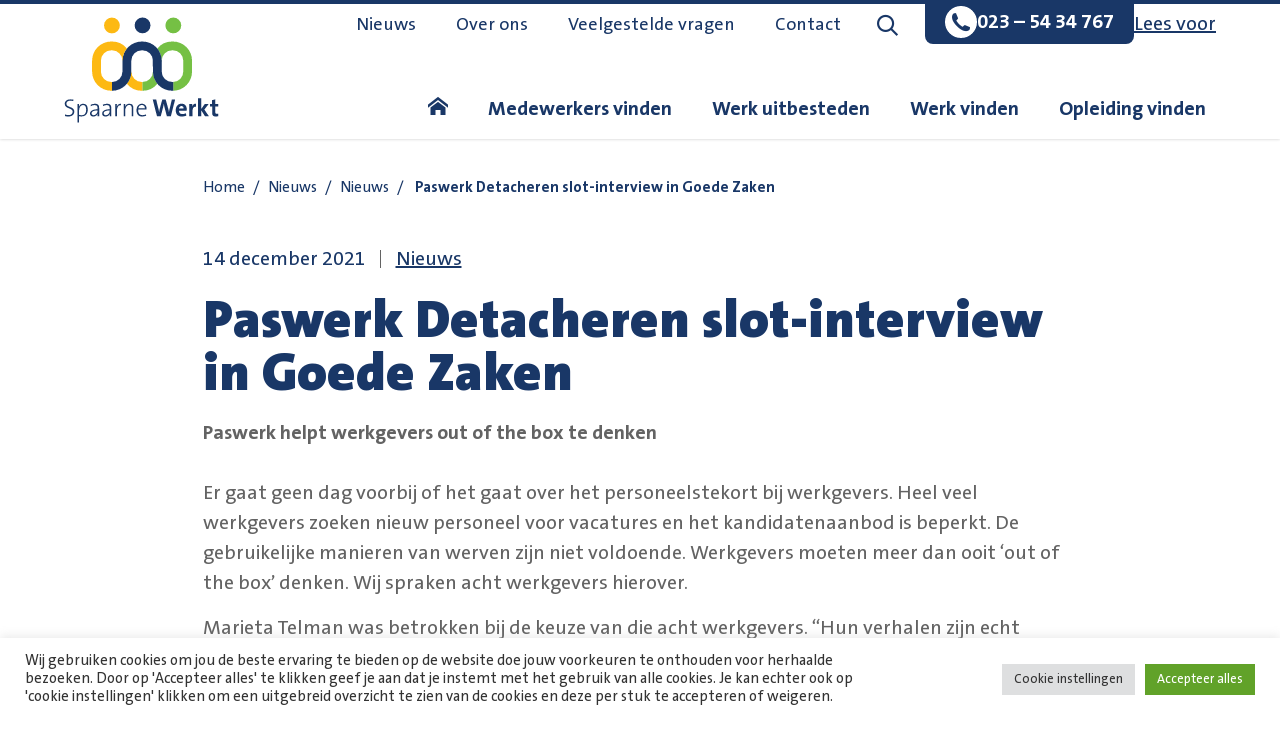

--- FILE ---
content_type: text/html; charset=UTF-8
request_url: https://www.spaarnewerkt.nl/nieuws/paswerk-detacheren-slot-interview-in-goede-zaken/
body_size: 24784
content:
<!doctype html>
<html lang="nl-NL">

<head>
    <meta charset="UTF-8">
<script type="text/javascript">
/* <![CDATA[ */
var gform;gform||(document.addEventListener("gform_main_scripts_loaded",function(){gform.scriptsLoaded=!0}),document.addEventListener("gform/theme/scripts_loaded",function(){gform.themeScriptsLoaded=!0}),window.addEventListener("DOMContentLoaded",function(){gform.domLoaded=!0}),gform={domLoaded:!1,scriptsLoaded:!1,themeScriptsLoaded:!1,isFormEditor:()=>"function"==typeof InitializeEditor,callIfLoaded:function(o){return!(!gform.domLoaded||!gform.scriptsLoaded||!gform.themeScriptsLoaded&&!gform.isFormEditor()||(gform.isFormEditor()&&console.warn("The use of gform.initializeOnLoaded() is deprecated in the form editor context and will be removed in Gravity Forms 3.1."),o(),0))},initializeOnLoaded:function(o){gform.callIfLoaded(o)||(document.addEventListener("gform_main_scripts_loaded",()=>{gform.scriptsLoaded=!0,gform.callIfLoaded(o)}),document.addEventListener("gform/theme/scripts_loaded",()=>{gform.themeScriptsLoaded=!0,gform.callIfLoaded(o)}),window.addEventListener("DOMContentLoaded",()=>{gform.domLoaded=!0,gform.callIfLoaded(o)}))},hooks:{action:{},filter:{}},addAction:function(o,r,e,t){gform.addHook("action",o,r,e,t)},addFilter:function(o,r,e,t){gform.addHook("filter",o,r,e,t)},doAction:function(o){gform.doHook("action",o,arguments)},applyFilters:function(o){return gform.doHook("filter",o,arguments)},removeAction:function(o,r){gform.removeHook("action",o,r)},removeFilter:function(o,r,e){gform.removeHook("filter",o,r,e)},addHook:function(o,r,e,t,n){null==gform.hooks[o][r]&&(gform.hooks[o][r]=[]);var d=gform.hooks[o][r];null==n&&(n=r+"_"+d.length),gform.hooks[o][r].push({tag:n,callable:e,priority:t=null==t?10:t})},doHook:function(r,o,e){var t;if(e=Array.prototype.slice.call(e,1),null!=gform.hooks[r][o]&&((o=gform.hooks[r][o]).sort(function(o,r){return o.priority-r.priority}),o.forEach(function(o){"function"!=typeof(t=o.callable)&&(t=window[t]),"action"==r?t.apply(null,e):e[0]=t.apply(null,e)})),"filter"==r)return e[0]},removeHook:function(o,r,t,n){var e;null!=gform.hooks[o][r]&&(e=(e=gform.hooks[o][r]).filter(function(o,r,e){return!!(null!=n&&n!=o.tag||null!=t&&t!=o.priority)}),gform.hooks[o][r]=e)}});
/* ]]> */
</script>

    <meta name="viewport" content="width=device-width, initial-scale=1">

    <link rel="apple-touch-icon" sizes="180x180" href="/apple-touch-icon.png">
    <link rel="icon" type="image/png" sizes="32x32" href="/favicon-32x32.png">
    <link rel="icon" type="image/png" sizes="16x16" href="/favicon-16x16.png">
    <link rel="manifest" href="/site.webmanifest">
    <link rel="mask-icon" href="/safari-pinned-tab.svg" color="#2e3439">
    <meta name="msapplication-TileColor" content="#ffffff">
    <meta name="theme-color" content="#ffffff">
    <meta name="facebook-domain-verification" content="ngn9xa3llogjvi7mvpnk5gw3jpb3bk" />

    <meta name='robots' content='index, follow, max-image-preview:large, max-snippet:-1, max-video-preview:-1' />

            <script data-no-defer="1" data-ezscrex="false" data-cfasync="false" data-pagespeed-no-defer data-cookieconsent="ignore">
                var ctPublicFunctions = {"_ajax_nonce":"2b3e5be3d4","_rest_nonce":"60e7578710","_ajax_url":"\/wp-admin\/admin-ajax.php","_rest_url":"https:\/\/www.spaarnewerkt.nl\/wp-json\/","data__cookies_type":"none","data__ajax_type":"rest","data__bot_detector_enabled":"1","data__frontend_data_log_enabled":1,"cookiePrefix":"","wprocket_detected":true,"host_url":"www.spaarnewerkt.nl","text__ee_click_to_select":"Klik om de hele gegevens te selecteren","text__ee_original_email":"De volledige tekst is","text__ee_got_it":"Duidelijk","text__ee_blocked":"Geblokkeerd","text__ee_cannot_connect":"Kan geen verbinding maken","text__ee_cannot_decode":"Kan e-mail niet decoderen. Onbekende reden","text__ee_email_decoder":"Cleantalk e-mail decoder","text__ee_wait_for_decoding":"De magie is onderweg!","text__ee_decoding_process":"Wacht een paar seconden terwijl we de contactgegevens decoderen."}
            </script>
        
            <script data-no-defer="1" data-ezscrex="false" data-cfasync="false" data-pagespeed-no-defer data-cookieconsent="ignore">
                var ctPublic = {"_ajax_nonce":"2b3e5be3d4","settings__forms__check_internal":"0","settings__forms__check_external":"0","settings__forms__force_protection":"0","settings__forms__search_test":"1","settings__forms__wc_add_to_cart":"0","settings__data__bot_detector_enabled":"1","settings__sfw__anti_crawler":0,"blog_home":"https:\/\/www.spaarnewerkt.nl\/","pixel__setting":"3","pixel__enabled":true,"pixel__url":null,"data__email_check_before_post":"1","data__email_check_exist_post":"1","data__cookies_type":"none","data__key_is_ok":true,"data__visible_fields_required":true,"wl_brandname":"Anti-Spam by CleanTalk","wl_brandname_short":"CleanTalk","ct_checkjs_key":"33c89e8e7b75c3cc931ce3db93f56b3ecf8f035f85d2c3c819797eadaa935f5e","emailEncoderPassKey":"14e9120ea0d471da0889d63aa4788850","bot_detector_forms_excluded":"W10=","advancedCacheExists":true,"varnishCacheExists":false,"wc_ajax_add_to_cart":false}
            </script>
        <script>(function(w,d,s,l,i){w[l]=w[l]||[];w[l].push({'gtm.start':new Date().getTime(),event:'gtm.js'});var f=d.getElementsByTagName(s)[0],j=d.createElement(s),dl=l!='dataLayer'?'&l='+l:'';j.async=true;j.src='https://www.googletagmanager.com/gtm.js?id='+i+dl;f.parentNode.insertBefore(j,f);})(window,document,'script','dataLayer','GTM-PJRD7CZ');</script>
	<!-- This site is optimized with the Yoast SEO plugin v26.6 - https://yoast.com/wordpress/plugins/seo/ -->
	<title>Paswerk Detacheren slot-interview in Goede Zaken - Spaarne Werkt</title>
	<link rel="canonical" href="https://www.spaarnewerkt.nl/nieuws/paswerk-detacheren-slot-interview-in-goede-zaken/" />
	<meta property="og:locale" content="nl_NL" />
	<meta property="og:type" content="article" />
	<meta property="og:title" content="Paswerk Detacheren slot-interview in Goede Zaken - Spaarne Werkt" />
	<meta property="og:description" content="Paswerk helpt werkgevers out of the box te denken Er gaat geen dag voorbij of het gaat over het personeelstekort bij werkgevers. Heel veel werkgevers zoeken nieuw personeel voor vacatures en het kandidatenaanbod is beperkt. De gebruikelijke manieren van werven zijn niet voldoende. Werkgevers moeten meer dan ooit ‘out of the box’ denken. Wij spraken [&hellip;]" />
	<meta property="og:url" content="https://www.spaarnewerkt.nl/nieuws/paswerk-detacheren-slot-interview-in-goede-zaken/" />
	<meta property="og:site_name" content="Spaarne Werkt" />
	<meta property="article:published_time" content="2021-12-14T10:51:19+00:00" />
	<meta property="article:modified_time" content="2022-01-03T10:28:44+00:00" />
	<meta property="og:image" content="https://www.spaarnewerkt.nl/app/uploads/2021/12/marieta-telman-paswerk-detacheren-judith-cappon-mrt2021-2-683x1024-2.jpg" />
	<meta property="og:image:width" content="659" />
	<meta property="og:image:height" content="513" />
	<meta property="og:image:type" content="image/jpeg" />
	<meta name="author" content="Melanie Breed" />
	<meta name="twitter:card" content="summary_large_image" />
	<meta name="twitter:label1" content="Geschreven door" />
	<meta name="twitter:data1" content="Melanie Breed" />
	<meta name="twitter:label2" content="Geschatte leestijd" />
	<meta name="twitter:data2" content="3 minuten" />
	<script type="application/ld+json" class="yoast-schema-graph">{"@context":"https://schema.org","@graph":[{"@type":"Article","@id":"https://www.spaarnewerkt.nl/nieuws/paswerk-detacheren-slot-interview-in-goede-zaken/#article","isPartOf":{"@id":"https://www.spaarnewerkt.nl/nieuws/paswerk-detacheren-slot-interview-in-goede-zaken/"},"author":{"name":"Melanie Breed","@id":"https://www.spaarnewerkt.nl/#/schema/person/21f1b5b734fc121c5965601221510245"},"headline":"Paswerk Detacheren slot-interview in Goede Zaken","datePublished":"2021-12-14T10:51:19+00:00","dateModified":"2022-01-03T10:28:44+00:00","mainEntityOfPage":{"@id":"https://www.spaarnewerkt.nl/nieuws/paswerk-detacheren-slot-interview-in-goede-zaken/"},"wordCount":372,"commentCount":0,"publisher":{"@id":"https://www.spaarnewerkt.nl/#organization"},"image":{"@id":"https://www.spaarnewerkt.nl/nieuws/paswerk-detacheren-slot-interview-in-goede-zaken/#primaryimage"},"thumbnailUrl":"https://www.spaarnewerkt.nl/app/uploads/2021/12/marieta-telman-paswerk-detacheren-judith-cappon-mrt2021-2-683x1024-2.jpg","articleSection":["Nieuws"],"inLanguage":"nl-NL","potentialAction":[{"@type":"CommentAction","name":"Comment","target":["https://www.spaarnewerkt.nl/nieuws/paswerk-detacheren-slot-interview-in-goede-zaken/#respond"]}]},{"@type":"WebPage","@id":"https://www.spaarnewerkt.nl/nieuws/paswerk-detacheren-slot-interview-in-goede-zaken/","url":"https://www.spaarnewerkt.nl/nieuws/paswerk-detacheren-slot-interview-in-goede-zaken/","name":"Paswerk Detacheren slot-interview in Goede Zaken - Spaarne Werkt","isPartOf":{"@id":"https://www.spaarnewerkt.nl/#website"},"primaryImageOfPage":{"@id":"https://www.spaarnewerkt.nl/nieuws/paswerk-detacheren-slot-interview-in-goede-zaken/#primaryimage"},"image":{"@id":"https://www.spaarnewerkt.nl/nieuws/paswerk-detacheren-slot-interview-in-goede-zaken/#primaryimage"},"thumbnailUrl":"https://www.spaarnewerkt.nl/app/uploads/2021/12/marieta-telman-paswerk-detacheren-judith-cappon-mrt2021-2-683x1024-2.jpg","datePublished":"2021-12-14T10:51:19+00:00","dateModified":"2022-01-03T10:28:44+00:00","breadcrumb":{"@id":"https://www.spaarnewerkt.nl/nieuws/paswerk-detacheren-slot-interview-in-goede-zaken/#breadcrumb"},"inLanguage":"nl-NL","potentialAction":[{"@type":"ReadAction","target":["https://www.spaarnewerkt.nl/nieuws/paswerk-detacheren-slot-interview-in-goede-zaken/"]}]},{"@type":"ImageObject","inLanguage":"nl-NL","@id":"https://www.spaarnewerkt.nl/nieuws/paswerk-detacheren-slot-interview-in-goede-zaken/#primaryimage","url":"https://www.spaarnewerkt.nl/app/uploads/2021/12/marieta-telman-paswerk-detacheren-judith-cappon-mrt2021-2-683x1024-2.jpg","contentUrl":"https://www.spaarnewerkt.nl/app/uploads/2021/12/marieta-telman-paswerk-detacheren-judith-cappon-mrt2021-2-683x1024-2.jpg","width":659,"height":513,"caption":"marieta-telman-paswerk-detacheren-maart-2021"},{"@type":"BreadcrumbList","@id":"https://www.spaarnewerkt.nl/nieuws/paswerk-detacheren-slot-interview-in-goede-zaken/#breadcrumb","itemListElement":[{"@type":"ListItem","position":1,"name":"Home","item":"https://www.spaarnewerkt.nl/"},{"@type":"ListItem","position":2,"name":"Nieuws","item":"https://www.spaarnewerkt.nl/nieuws/"},{"@type":"ListItem","position":3,"name":"Nieuws","item":"https://www.spaarnewerkt.nl/category/nieuws/"},{"@type":"ListItem","position":4,"name":"Paswerk Detacheren slot-interview in Goede Zaken"}]},{"@type":"WebSite","@id":"https://www.spaarnewerkt.nl/#website","url":"https://www.spaarnewerkt.nl/","name":"Spaarne Werkt","description":"Verbindt mens en werk","publisher":{"@id":"https://www.spaarnewerkt.nl/#organization"},"potentialAction":[{"@type":"SearchAction","target":{"@type":"EntryPoint","urlTemplate":"https://www.spaarnewerkt.nl/?s={search_term_string}"},"query-input":{"@type":"PropertyValueSpecification","valueRequired":true,"valueName":"search_term_string"}}],"inLanguage":"nl-NL"},{"@type":"Organization","@id":"https://www.spaarnewerkt.nl/#organization","name":"Spaarne Werkt","url":"https://www.spaarnewerkt.nl/","logo":{"@type":"ImageObject","inLanguage":"nl-NL","@id":"https://www.spaarnewerkt.nl/#/schema/logo/image/","url":"https://www.spaarnewerkt.nl/app/uploads/2021/12/logo-Spaarne-Werkt.svg","contentUrl":"https://www.spaarnewerkt.nl/app/uploads/2021/12/logo-Spaarne-Werkt.svg","width":"1024","height":"1024","caption":"Spaarne Werkt"},"image":{"@id":"https://www.spaarnewerkt.nl/#/schema/logo/image/"}},{"@type":"Person","@id":"https://www.spaarnewerkt.nl/#/schema/person/21f1b5b734fc121c5965601221510245","name":"Melanie Breed","image":{"@type":"ImageObject","inLanguage":"nl-NL","@id":"https://www.spaarnewerkt.nl/#/schema/person/image/","url":"https://secure.gravatar.com/avatar/fe1f022cdd88d362e99bc6510713400051be0744702ba279bfa3b13d3bee6bd9?s=96&d=mm&r=g","contentUrl":"https://secure.gravatar.com/avatar/fe1f022cdd88d362e99bc6510713400051be0744702ba279bfa3b13d3bee6bd9?s=96&d=mm&r=g","caption":"Melanie Breed"},"url":"https://www.spaarnewerkt.nl/author/melanie-breed/"}]}</script>
	<!-- / Yoast SEO plugin. -->


<link rel='dns-prefetch' href='//fd.cleantalk.org' />
<link rel='dns-prefetch' href='//ajax.googleapis.com' />
<link rel='dns-prefetch' href='//cdn-eu.readspeaker.com' />

<style id='wp-img-auto-sizes-contain-inline-css' type='text/css'>
img:is([sizes=auto i],[sizes^="auto," i]){contain-intrinsic-size:3000px 1500px}
/*# sourceURL=wp-img-auto-sizes-contain-inline-css */
</style>
<style id='classic-theme-styles-inline-css' type='text/css'>
/*! This file is auto-generated */
.wp-block-button__link{color:#fff;background-color:#32373c;border-radius:9999px;box-shadow:none;text-decoration:none;padding:calc(.667em + 2px) calc(1.333em + 2px);font-size:1.125em}.wp-block-file__button{background:#32373c;color:#fff;text-decoration:none}
/*# sourceURL=/wp-includes/css/classic-themes.min.css */
</style>
<link rel='stylesheet' id='wp-components-css' href='https://www.spaarnewerkt.nl/wp-includes/css/dist/components/style.min.css?ver=6.9' type='text/css' media='all' />
<link rel='stylesheet' id='wp-preferences-css' href='https://www.spaarnewerkt.nl/wp-includes/css/dist/preferences/style.min.css?ver=6.9' type='text/css' media='all' />
<link rel='stylesheet' id='wp-block-editor-css' href='https://www.spaarnewerkt.nl/wp-includes/css/dist/block-editor/style.min.css?ver=6.9' type='text/css' media='all' />
<link data-minify="1" rel='stylesheet' id='popup-maker-block-library-style-css' href='https://www.spaarnewerkt.nl/app/cache/min/1/app/plugins/popup-maker/dist/packages/block-library-style.css?ver=1768900202' type='text/css' media='all' />
<link rel='stylesheet' id='cleantalk-public-css-css' href='https://www.spaarnewerkt.nl/app/plugins/cleantalk-spam-protect/css/cleantalk-public.min.css?ver=6.70.1_1767599126' type='text/css' media='all' />
<link rel='stylesheet' id='cleantalk-email-decoder-css-css' href='https://www.spaarnewerkt.nl/app/plugins/cleantalk-spam-protect/css/cleantalk-email-decoder.min.css?ver=6.70.1_1767599126' type='text/css' media='all' />
<link data-minify="1" rel='stylesheet' id='cookie-law-info-css' href='https://www.spaarnewerkt.nl/app/cache/min/1/app/plugins/cookie-law-info/legacy/public/css/cookie-law-info-public.css?ver=1768900202' type='text/css' media='all' />
<link data-minify="1" rel='stylesheet' id='cookie-law-info-gdpr-css' href='https://www.spaarnewerkt.nl/app/cache/min/1/app/plugins/cookie-law-info/legacy/public/css/cookie-law-info-gdpr.css?ver=1768900202' type='text/css' media='all' />
<link data-minify="1" rel='stylesheet' id='theme-styles-base-css' href='https://www.spaarnewerkt.nl/app/cache/min/1/app/themes/nfc-spaarnewerkt/assets/css/website.css?ver=1768900202' type='text/css' media='all' />
<link rel='stylesheet' id='theme-default-mobile-menu-css' href='https://www.spaarnewerkt.nl/app/themes/nfc-spaarnewerkt/assets/css/default/mobile-menu.css?ver=696f871a9ea7c' type='text/css' media='(max-width: 980px)' />
<link rel='stylesheet' id='theme-default-desktop-menu-css' href='https://www.spaarnewerkt.nl/app/themes/nfc-spaarnewerkt/assets/css/default/desktop-menu.css?ver=696f871a9ea7c' type='text/css' media='(min-width: 981px)' />
<link rel='stylesheet' id='theme-default-search-overlay-css' href='https://www.spaarnewerkt.nl/app/themes/nfc-spaarnewerkt/assets/css/default/search-overlay.css?ver=696f871a9ea7c' type='text/css' media='(min-width: 981px)' />
<link rel='stylesheet' id='theme-default-print-css' href='https://www.spaarnewerkt.nl/app/themes/nfc-spaarnewerkt/assets/css/default/print.css?ver=696f871a9ea7c' type='text/css' media='print' />
<script type="text/javascript" src="https://www.spaarnewerkt.nl/app/plugins/cleantalk-spam-protect/js/apbct-public-bundle.min.js?ver=6.70.1_1767599126" id="apbct-public-bundle.min-js-js"></script>
<script data-minify="1" type="text/javascript" src="https://www.spaarnewerkt.nl/app/cache/min/1/ct-bot-detector-wrapper.js?ver=1768900202" id="ct_bot_detector-js" defer="defer" data-wp-strategy="defer"></script>
<script data-minify="1" type="text/javascript" src="https://www.spaarnewerkt.nl/app/cache/min/1/ajax/libs/jquery/3.6.0/jquery.min.js?ver=1768900202" id="jquery-js"></script>
<script type="text/javascript" id="cookie-law-info-js-extra">
/* <![CDATA[ */
var Cli_Data = {"nn_cookie_ids":[],"cookielist":[],"non_necessary_cookies":[],"ccpaEnabled":"","ccpaRegionBased":"","ccpaBarEnabled":"","strictlyEnabled":["necessary","obligatoire"],"ccpaType":"gdpr","js_blocking":"1","custom_integration":"","triggerDomRefresh":"","secure_cookies":""};
var cli_cookiebar_settings = {"animate_speed_hide":"500","animate_speed_show":"500","background":"#FFF","border":"#b1a6a6c2","border_on":"","button_1_button_colour":"#61a229","button_1_button_hover":"#4e8221","button_1_link_colour":"#fff","button_1_as_button":"1","button_1_new_win":"","button_2_button_colour":"#333","button_2_button_hover":"#292929","button_2_link_colour":"#444","button_2_as_button":"","button_2_hidebar":"","button_3_button_colour":"#dedfe0","button_3_button_hover":"#b2b2b3","button_3_link_colour":"#333333","button_3_as_button":"1","button_3_new_win":"","button_4_button_colour":"#dedfe0","button_4_button_hover":"#b2b2b3","button_4_link_colour":"#333333","button_4_as_button":"1","button_7_button_colour":"#61a229","button_7_button_hover":"#4e8221","button_7_link_colour":"#fff","button_7_as_button":"1","button_7_new_win":"","font_family":"inherit","header_fix":"","notify_animate_hide":"1","notify_animate_show":"","notify_div_id":"#cookie-law-info-bar","notify_position_horizontal":"right","notify_position_vertical":"bottom","scroll_close":"","scroll_close_reload":"","accept_close_reload":"","reject_close_reload":"","showagain_tab":"","showagain_background":"#fff","showagain_border":"#000","showagain_div_id":"#cookie-law-info-again","showagain_x_position":"100px","text":"#333333","show_once_yn":"","show_once":"10000","logging_on":"","as_popup":"","popup_overlay":"1","bar_heading_text":"","cookie_bar_as":"banner","popup_showagain_position":"bottom-right","widget_position":"left"};
var log_object = {"ajax_url":"https://www.spaarnewerkt.nl/wp-admin/admin-ajax.php"};
//# sourceURL=cookie-law-info-js-extra
/* ]]> */
</script>
<script data-minify="1" type="text/javascript" src="https://www.spaarnewerkt.nl/app/cache/min/1/app/plugins/cookie-law-info/legacy/public/js/cookie-law-info-public.js?ver=1768900202" id="cookie-law-info-js"></script>
<script type="text/javascript" src="https://cdn-eu.readspeaker.com/script/8953/webReader/webReader.js?pids=wr&amp;dload=DocReader.AutoAdd" id="readspeaker-js"></script>
<meta name="generator" content="WordPress 6.9" />
<style id='wp-block-heading-inline-css' type='text/css'>
h1:where(.wp-block-heading).has-background,h2:where(.wp-block-heading).has-background,h3:where(.wp-block-heading).has-background,h4:where(.wp-block-heading).has-background,h5:where(.wp-block-heading).has-background,h6:where(.wp-block-heading).has-background{padding:1.25em 2.375em}h1.has-text-align-left[style*=writing-mode]:where([style*=vertical-lr]),h1.has-text-align-right[style*=writing-mode]:where([style*=vertical-rl]),h2.has-text-align-left[style*=writing-mode]:where([style*=vertical-lr]),h2.has-text-align-right[style*=writing-mode]:where([style*=vertical-rl]),h3.has-text-align-left[style*=writing-mode]:where([style*=vertical-lr]),h3.has-text-align-right[style*=writing-mode]:where([style*=vertical-rl]),h4.has-text-align-left[style*=writing-mode]:where([style*=vertical-lr]),h4.has-text-align-right[style*=writing-mode]:where([style*=vertical-rl]),h5.has-text-align-left[style*=writing-mode]:where([style*=vertical-lr]),h5.has-text-align-right[style*=writing-mode]:where([style*=vertical-rl]),h6.has-text-align-left[style*=writing-mode]:where([style*=vertical-lr]),h6.has-text-align-right[style*=writing-mode]:where([style*=vertical-rl]){rotate:180deg}
/*# sourceURL=https://www.spaarnewerkt.nl/wp-includes/blocks/heading/style.min.css */
</style>
<style id='wp-block-group-inline-css' type='text/css'>
.wp-block-group{box-sizing:border-box}:where(.wp-block-group.wp-block-group-is-layout-constrained){position:relative}
/*# sourceURL=https://www.spaarnewerkt.nl/wp-includes/blocks/group/style.min.css */
</style>
<style id='wp-block-paragraph-inline-css' type='text/css'>
.is-small-text{font-size:.875em}.is-regular-text{font-size:1em}.is-large-text{font-size:2.25em}.is-larger-text{font-size:3em}.has-drop-cap:not(:focus):first-letter{float:left;font-size:8.4em;font-style:normal;font-weight:100;line-height:.68;margin:.05em .1em 0 0;text-transform:uppercase}body.rtl .has-drop-cap:not(:focus):first-letter{float:none;margin-left:.1em}p.has-drop-cap.has-background{overflow:hidden}:root :where(p.has-background){padding:1.25em 2.375em}:where(p.has-text-color:not(.has-link-color)) a{color:inherit}p.has-text-align-left[style*="writing-mode:vertical-lr"],p.has-text-align-right[style*="writing-mode:vertical-rl"]{rotate:180deg}
/*# sourceURL=https://www.spaarnewerkt.nl/wp-includes/blocks/paragraph/style.min.css */
</style>
<style id='global-styles-inline-css' type='text/css'>
:root{--wp--preset--aspect-ratio--square: 1;--wp--preset--aspect-ratio--4-3: 4/3;--wp--preset--aspect-ratio--3-4: 3/4;--wp--preset--aspect-ratio--3-2: 3/2;--wp--preset--aspect-ratio--2-3: 2/3;--wp--preset--aspect-ratio--16-9: 16/9;--wp--preset--aspect-ratio--9-16: 9/16;--wp--preset--color--black: #000000;--wp--preset--color--cyan-bluish-gray: #abb8c3;--wp--preset--color--white: #ffffff;--wp--preset--color--pale-pink: #f78da7;--wp--preset--color--vivid-red: #cf2e2e;--wp--preset--color--luminous-vivid-orange: #ff6900;--wp--preset--color--luminous-vivid-amber: #fcb900;--wp--preset--color--light-green-cyan: #7bdcb5;--wp--preset--color--vivid-green-cyan: #00d084;--wp--preset--color--pale-cyan-blue: #8ed1fc;--wp--preset--color--vivid-cyan-blue: #0693e3;--wp--preset--color--vivid-purple: #9b51e0;--wp--preset--gradient--vivid-cyan-blue-to-vivid-purple: linear-gradient(135deg,rgb(6,147,227) 0%,rgb(155,81,224) 100%);--wp--preset--gradient--light-green-cyan-to-vivid-green-cyan: linear-gradient(135deg,rgb(122,220,180) 0%,rgb(0,208,130) 100%);--wp--preset--gradient--luminous-vivid-amber-to-luminous-vivid-orange: linear-gradient(135deg,rgb(252,185,0) 0%,rgb(255,105,0) 100%);--wp--preset--gradient--luminous-vivid-orange-to-vivid-red: linear-gradient(135deg,rgb(255,105,0) 0%,rgb(207,46,46) 100%);--wp--preset--gradient--very-light-gray-to-cyan-bluish-gray: linear-gradient(135deg,rgb(238,238,238) 0%,rgb(169,184,195) 100%);--wp--preset--gradient--cool-to-warm-spectrum: linear-gradient(135deg,rgb(74,234,220) 0%,rgb(151,120,209) 20%,rgb(207,42,186) 40%,rgb(238,44,130) 60%,rgb(251,105,98) 80%,rgb(254,248,76) 100%);--wp--preset--gradient--blush-light-purple: linear-gradient(135deg,rgb(255,206,236) 0%,rgb(152,150,240) 100%);--wp--preset--gradient--blush-bordeaux: linear-gradient(135deg,rgb(254,205,165) 0%,rgb(254,45,45) 50%,rgb(107,0,62) 100%);--wp--preset--gradient--luminous-dusk: linear-gradient(135deg,rgb(255,203,112) 0%,rgb(199,81,192) 50%,rgb(65,88,208) 100%);--wp--preset--gradient--pale-ocean: linear-gradient(135deg,rgb(255,245,203) 0%,rgb(182,227,212) 50%,rgb(51,167,181) 100%);--wp--preset--gradient--electric-grass: linear-gradient(135deg,rgb(202,248,128) 0%,rgb(113,206,126) 100%);--wp--preset--gradient--midnight: linear-gradient(135deg,rgb(2,3,129) 0%,rgb(40,116,252) 100%);--wp--preset--font-size--small: 13px;--wp--preset--font-size--medium: 20px;--wp--preset--font-size--large: 36px;--wp--preset--font-size--x-large: 42px;--wp--preset--spacing--20: 0.44rem;--wp--preset--spacing--30: 0.67rem;--wp--preset--spacing--40: 1rem;--wp--preset--spacing--50: 1.5rem;--wp--preset--spacing--60: 2.25rem;--wp--preset--spacing--70: 3.38rem;--wp--preset--spacing--80: 5.06rem;--wp--preset--shadow--natural: 6px 6px 9px rgba(0, 0, 0, 0.2);--wp--preset--shadow--deep: 12px 12px 50px rgba(0, 0, 0, 0.4);--wp--preset--shadow--sharp: 6px 6px 0px rgba(0, 0, 0, 0.2);--wp--preset--shadow--outlined: 6px 6px 0px -3px rgb(255, 255, 255), 6px 6px rgb(0, 0, 0);--wp--preset--shadow--crisp: 6px 6px 0px rgb(0, 0, 0);}:where(.is-layout-flex){gap: 0.5em;}:where(.is-layout-grid){gap: 0.5em;}body .is-layout-flex{display: flex;}.is-layout-flex{flex-wrap: wrap;align-items: center;}.is-layout-flex > :is(*, div){margin: 0;}body .is-layout-grid{display: grid;}.is-layout-grid > :is(*, div){margin: 0;}:where(.wp-block-columns.is-layout-flex){gap: 2em;}:where(.wp-block-columns.is-layout-grid){gap: 2em;}:where(.wp-block-post-template.is-layout-flex){gap: 1.25em;}:where(.wp-block-post-template.is-layout-grid){gap: 1.25em;}.has-black-color{color: var(--wp--preset--color--black) !important;}.has-cyan-bluish-gray-color{color: var(--wp--preset--color--cyan-bluish-gray) !important;}.has-white-color{color: var(--wp--preset--color--white) !important;}.has-pale-pink-color{color: var(--wp--preset--color--pale-pink) !important;}.has-vivid-red-color{color: var(--wp--preset--color--vivid-red) !important;}.has-luminous-vivid-orange-color{color: var(--wp--preset--color--luminous-vivid-orange) !important;}.has-luminous-vivid-amber-color{color: var(--wp--preset--color--luminous-vivid-amber) !important;}.has-light-green-cyan-color{color: var(--wp--preset--color--light-green-cyan) !important;}.has-vivid-green-cyan-color{color: var(--wp--preset--color--vivid-green-cyan) !important;}.has-pale-cyan-blue-color{color: var(--wp--preset--color--pale-cyan-blue) !important;}.has-vivid-cyan-blue-color{color: var(--wp--preset--color--vivid-cyan-blue) !important;}.has-vivid-purple-color{color: var(--wp--preset--color--vivid-purple) !important;}.has-black-background-color{background-color: var(--wp--preset--color--black) !important;}.has-cyan-bluish-gray-background-color{background-color: var(--wp--preset--color--cyan-bluish-gray) !important;}.has-white-background-color{background-color: var(--wp--preset--color--white) !important;}.has-pale-pink-background-color{background-color: var(--wp--preset--color--pale-pink) !important;}.has-vivid-red-background-color{background-color: var(--wp--preset--color--vivid-red) !important;}.has-luminous-vivid-orange-background-color{background-color: var(--wp--preset--color--luminous-vivid-orange) !important;}.has-luminous-vivid-amber-background-color{background-color: var(--wp--preset--color--luminous-vivid-amber) !important;}.has-light-green-cyan-background-color{background-color: var(--wp--preset--color--light-green-cyan) !important;}.has-vivid-green-cyan-background-color{background-color: var(--wp--preset--color--vivid-green-cyan) !important;}.has-pale-cyan-blue-background-color{background-color: var(--wp--preset--color--pale-cyan-blue) !important;}.has-vivid-cyan-blue-background-color{background-color: var(--wp--preset--color--vivid-cyan-blue) !important;}.has-vivid-purple-background-color{background-color: var(--wp--preset--color--vivid-purple) !important;}.has-black-border-color{border-color: var(--wp--preset--color--black) !important;}.has-cyan-bluish-gray-border-color{border-color: var(--wp--preset--color--cyan-bluish-gray) !important;}.has-white-border-color{border-color: var(--wp--preset--color--white) !important;}.has-pale-pink-border-color{border-color: var(--wp--preset--color--pale-pink) !important;}.has-vivid-red-border-color{border-color: var(--wp--preset--color--vivid-red) !important;}.has-luminous-vivid-orange-border-color{border-color: var(--wp--preset--color--luminous-vivid-orange) !important;}.has-luminous-vivid-amber-border-color{border-color: var(--wp--preset--color--luminous-vivid-amber) !important;}.has-light-green-cyan-border-color{border-color: var(--wp--preset--color--light-green-cyan) !important;}.has-vivid-green-cyan-border-color{border-color: var(--wp--preset--color--vivid-green-cyan) !important;}.has-pale-cyan-blue-border-color{border-color: var(--wp--preset--color--pale-cyan-blue) !important;}.has-vivid-cyan-blue-border-color{border-color: var(--wp--preset--color--vivid-cyan-blue) !important;}.has-vivid-purple-border-color{border-color: var(--wp--preset--color--vivid-purple) !important;}.has-vivid-cyan-blue-to-vivid-purple-gradient-background{background: var(--wp--preset--gradient--vivid-cyan-blue-to-vivid-purple) !important;}.has-light-green-cyan-to-vivid-green-cyan-gradient-background{background: var(--wp--preset--gradient--light-green-cyan-to-vivid-green-cyan) !important;}.has-luminous-vivid-amber-to-luminous-vivid-orange-gradient-background{background: var(--wp--preset--gradient--luminous-vivid-amber-to-luminous-vivid-orange) !important;}.has-luminous-vivid-orange-to-vivid-red-gradient-background{background: var(--wp--preset--gradient--luminous-vivid-orange-to-vivid-red) !important;}.has-very-light-gray-to-cyan-bluish-gray-gradient-background{background: var(--wp--preset--gradient--very-light-gray-to-cyan-bluish-gray) !important;}.has-cool-to-warm-spectrum-gradient-background{background: var(--wp--preset--gradient--cool-to-warm-spectrum) !important;}.has-blush-light-purple-gradient-background{background: var(--wp--preset--gradient--blush-light-purple) !important;}.has-blush-bordeaux-gradient-background{background: var(--wp--preset--gradient--blush-bordeaux) !important;}.has-luminous-dusk-gradient-background{background: var(--wp--preset--gradient--luminous-dusk) !important;}.has-pale-ocean-gradient-background{background: var(--wp--preset--gradient--pale-ocean) !important;}.has-electric-grass-gradient-background{background: var(--wp--preset--gradient--electric-grass) !important;}.has-midnight-gradient-background{background: var(--wp--preset--gradient--midnight) !important;}.has-small-font-size{font-size: var(--wp--preset--font-size--small) !important;}.has-medium-font-size{font-size: var(--wp--preset--font-size--medium) !important;}.has-large-font-size{font-size: var(--wp--preset--font-size--large) !important;}.has-x-large-font-size{font-size: var(--wp--preset--font-size--x-large) !important;}
/*# sourceURL=global-styles-inline-css */
</style>
<link rel='stylesheet' id='fancybox-css' href='https://www.spaarnewerkt.nl/app/themes/nfc-spaarnewerkt/assets/3rdparty/fancybox/css/jquery.fancybox.min.css?ver=v3.5.7' type='text/css' media='all' />
<link data-minify="1" rel='stylesheet' id='tiny-style-css' href='https://www.spaarnewerkt.nl/app/cache/min/1/app/themes/nfc-spaarnewerkt/assets/3rdparty/tiny-slider/css/tiny-slider.css?ver=1768900284' type='text/css' media='all' />
<link data-minify="1" rel='stylesheet' id='gform_basic-css' href='https://www.spaarnewerkt.nl/app/cache/min/1/app/plugins/gravityforms/assets/css/dist/basic.min.css?ver=1768900202' type='text/css' media='all' />
<link rel='stylesheet' id='gform_theme_components-css' href='https://www.spaarnewerkt.nl/app/plugins/gravityforms/assets/css/dist/theme-components.min.css?ver=2.9.25' type='text/css' media='all' />
<link rel='stylesheet' id='gform_theme-css' href='https://www.spaarnewerkt.nl/app/plugins/gravityforms/assets/css/dist/theme.min.css?ver=2.9.25' type='text/css' media='all' />
<link data-minify="1" rel='stylesheet' id='cookie-law-info-table-css' href='https://www.spaarnewerkt.nl/app/cache/min/1/app/plugins/cookie-law-info/legacy/public/css/cookie-law-info-table.css?ver=1768900202' type='text/css' media='all' />
<link data-minify="1" rel='stylesheet' id='theme-template-template-parts/news/single/heading-css' href='https://www.spaarnewerkt.nl/app/cache/min/1/app/themes/nfc-spaarnewerkt/assets/css/template/template-parts/news/single/heading.css?ver=1768900284' type='text/css' media='all' />
<link data-minify="1" rel='stylesheet' id='theme-template-template-parts/breadcrumbs-css' href='https://www.spaarnewerkt.nl/app/cache/min/1/app/themes/nfc-spaarnewerkt/assets/css/template/template-parts/breadcrumbs.css?ver=1768900284' type='text/css' media='all' />
<link data-minify="1" rel='stylesheet' id='theme-template-template-parts/news/single/content-css' href='https://www.spaarnewerkt.nl/app/cache/min/1/app/themes/nfc-spaarnewerkt/assets/css/template/template-parts/news/single/content.css?ver=1768900284' type='text/css' media='all' />
<link data-minify="1" rel='stylesheet' id='theme-template-template-parts/news/single/latest-css' href='https://www.spaarnewerkt.nl/app/cache/min/1/app/themes/nfc-spaarnewerkt/assets/css/template/template-parts/news/single/latest.css?ver=1768900284' type='text/css' media='all' />
<link data-minify="1" rel='stylesheet' id='theme-template-template-parts/news/archive/partials/item-css' href='https://www.spaarnewerkt.nl/app/cache/min/1/app/themes/nfc-spaarnewerkt/assets/css/template/template-parts/news/archive/partials/item.css?ver=1768900284' type='text/css' media='all' />
<link data-minify="1" rel='stylesheet' id='icomoon-css' href='https://www.spaarnewerkt.nl/app/cache/min/1/123035/SpaarneWerkt/style-cf.css?ver=1768900202' type='text/css' media='all' />
<meta name="generator" content="WP Rocket 3.20.2" data-wpr-features="wpr_minify_js wpr_minify_css wpr_desktop" /></head>

<body class="wp-singular post-template-default single single-post postid-592 single-format-standard wp-theme-nfc-spaarnewerkt">

    <a class="screen-reader-text skip-link" href="#main">
        Navigatie overslaan    </a>

    <noscript><iframe src="https://www.googletagmanager.com/ns.html?id=GTM-PJRD7CZ" height="0" width="0" style="display:none;visibility:hidden"></iframe></noscript>
    <header data-rocket-location-hash="d17a8501419d167b500b17b58ece868f" id="site-header">
                <div data-rocket-location-hash="6005da2017e5fd3302f88d75d9af55c2" class="container">
            <div data-rocket-location-hash="84ed4d5a10953f3955b9bcba2177f3bd" class="logo">
    <a href="https://www.spaarnewerkt.nl">
        <svg width="155px" height="106px" data-name="Spaarne Werkt - home" xmlns="http://www.w3.org/2000/svg" viewBox="0 0 304.66 210.3"><title>Spaarne Werkt</title><defs><style>.cls-1{fill:#fdb913;}.cls-2{fill:#193767;}.cls-3{fill:#75c044;}</style></defs><circle class="cls-1" cx="93.66" cy="16.83" r="15.72"/><circle class="cls-2" cx="154.42" cy="16.66" r="15.72"/><path class="cls-1" d="M152.62,128.84a20.41,20.41,0,0,1-20.38-20.39v-11l-.3,11a37.67,37.67,0,0,1-8.59,24,37.8,37.8,0,0,0,29.27,13.89h1.67V128.84Z"/><path class="cls-3" d="M154.6,128.84A20.41,20.41,0,0,0,175,108.45v-11l.31,11a37.66,37.66,0,0,0,8.58,24,37.8,37.8,0,0,1-29.27,13.89h-.31V128.84Z"/><circle class="cls-3" cx="215.46" cy="16.77" r="15.72"/><path class="cls-2" d="M7.2,197.36a24.4,24.4,0,0,1-6.69-.83l.2-3.15a21.53,21.53,0,0,0,6.78,1.23c4.47,0,8.3-1.82,8.3-6.63,0-8.21-15.72-5.26-15.72-15.58,0-5.16,4.18-9,11.25-9a33.33,33.33,0,0,1,5.95.59l-.2,2.95a20.58,20.58,0,0,0-6-.93c-5.06,0-7.81,2.4-7.81,6,0,8,15.77,5.11,15.77,15.48C19,193.33,14.52,197.36,7.2,197.36Z"/><path class="cls-2" d="M33.41,197.22a31.46,31.46,0,0,1-4.87-.3V209.3H25.45V172.55h3.14a30.39,30.39,0,0,1-.44,5.6l.1,0a8.93,8.93,0,0,1,8.5-6c5.75,0,9,3.88,9,11.49C45.79,192.5,40.88,197.22,33.41,197.22Zm2.85-22.56c-5.26,0-7.72,6.14-7.72,10.52v8.89a15,15,0,0,0,5.11.74c5.36,0,8.9-3.2,8.9-10.86C42.55,178.15,40.58,174.66,36.26,174.66Z"/><path class="cls-2" d="M65.22,197a34.28,34.28,0,0,1,.3-5.36l-.1,0a9.06,9.06,0,0,1-8.65,5.79c-3.78,0-6.63-1.91-6.63-5.79,0-5,5.2-8.55,15-8.55v-2.17c0-4-1.42-6.19-5.8-6.19a14.37,14.37,0,0,0-7.46,2.17L51.56,174a19.65,19.65,0,0,1,8.4-1.86c6.49,0,8.31,3.34,8.31,7.86v9.38c0,2.51,0,5.36.09,7.57Zm0-11.6c-9.78,0-11.89,3.15-11.89,5.56s1.67,3.88,4.23,3.88c4.62,0,7.66-4.62,7.66-9.09Z"/><path class="cls-2" d="M89.32,197a35.66,35.66,0,0,1,.29-5.36l-.1,0a9,9,0,0,1-8.64,5.79c-3.79,0-6.64-1.91-6.64-5.79,0-5,5.21-8.55,15-8.55v-2.17c0-4-1.43-6.19-5.8-6.19A14.4,14.4,0,0,0,76,176.83L75.66,174a19.65,19.65,0,0,1,8.4-1.86c6.49,0,8.3,3.34,8.3,7.86v9.38c0,2.51,0,5.36.1,7.57Zm0-11.6c-9.78,0-11.89,3.15-11.89,5.56s1.67,3.88,4.22,3.88c4.62,0,7.67-4.62,7.67-9.09Z"/><path class="cls-2" d="M111.7,175.15c-5.55-.88-8.2,3.59-8.2,12.09V197h-3.1V172.55h3.15a34.86,34.86,0,0,1-.64,6.39l.1.05c.93-3.64,3.48-7.47,8.84-6.83Z"/><path class="cls-2" d="M133,197V181.1c0-4.08-1.13-6.49-5-6.49-4.62,0-7.86,4.53-7.86,10.67V197h-3.1V172.55h3.15a35.64,35.64,0,0,1-.44,5.65l.09.05a9,9,0,0,1,8.85-6.14c5.65,0,7.37,3.49,7.37,7.86v17Z"/><path class="cls-2" d="M162.34,183.61H145.78c-.29,7.91,2.7,11.15,8.4,11.15a17.15,17.15,0,0,0,7.08-1.57l.29,2.75a21.33,21.33,0,0,1-7.91,1.42c-7.27,0-11.15-3.93-11.15-12.53,0-7.27,3.93-12.67,10.56-12.67s9.39,4.57,9.39,9.82A11,11,0,0,1,162.34,183.61Zm-9.48-9.09c-3.64,0-6.19,2.6-6.88,6.68h13.17C159.24,177.27,156.84,174.52,152.86,174.52Z"/><path class="cls-2" d="M210.54,197h-7.86l-4.81-18.28a55.19,55.19,0,0,1-1.28-6.83h-.05a42.85,42.85,0,0,1-1.23,6.69L190.5,197h-7.42l-8.45-33.17h6.83L186,182.13a59.35,59.35,0,0,1,1.23,6.73h0a55.82,55.82,0,0,1,1.27-6.53l5.06-18.53h6.78l5.11,18.43a47.24,47.24,0,0,1,1.33,6.44h.05c.34-2.31.74-4.38,1.23-6.34l4.52-18.53H219Z"/><path class="cls-2" d="M241.84,185.77H226.7c0,4.57,2.22,6.78,6.74,6.78a17.37,17.37,0,0,0,7.12-1.53l.59,4.87a24.29,24.29,0,0,1-8.75,1.57c-7.76,0-12.08-3.88-12.08-12.48,0-7.47,4.12-13,11.45-13,7.12,0,10.26,4.86,10.26,10.91A21.48,21.48,0,0,1,241.84,185.77Zm-10.27-9.14c-2.6,0-4.42,1.92-4.77,4.86h9C235.89,178.45,234.22,176.63,231.57,176.63Z"/><path class="cls-2" d="M260.31,178.2c-4.52-.93-6.78,2-6.78,8.8v10h-6.29V172.55h5.94a32.89,32.89,0,0,1-.44,4.91h.1c1.18-3.09,3.54-5.79,7.76-5.45Z"/><path class="cls-2" d="M278.33,197l-7.57-12.09V197h-6.29V161.1h6.29v21.62l7.12-10.17h7.67L277,183.7,286.19,197Z"/><path class="cls-2" d="M299.55,197.46c-5.4,0-7.07-2-7.07-7.66V177.42h-4.23v-4.87h4.18V165l6.28-1.67v9.19h6v4.87h-6v10.71c0,3.14.74,4,2.9,4a11.79,11.79,0,0,0,3.05-.39v5.06A21.35,21.35,0,0,1,299.55,197.46Z"/><path class="cls-3" d="M214.75,48.64h-1.88a37.8,37.8,0,0,0-29.28,13.88,37.69,37.69,0,0,1,8.59,24l.3,10.93V86.49a20.41,20.41,0,0,1,20.39-20.38h1.88a20.4,20.4,0,0,1,20.38,20.38v22a20.39,20.39,0,0,1-19.65,20.35v17.49a37.89,37.89,0,0,0,37.12-37.84v-22A37.89,37.89,0,0,0,214.75,48.64Z"/><path class="cls-2" d="M214.75,128.84h-1.87a20.41,20.41,0,0,1-20.38-20.39v-11l-.14-10.93a37.87,37.87,0,0,0-37.85-37.85h-1.88a38.49,38.49,0,0,0-38.16,37.85v22a20.42,20.42,0,0,1-20.39,20.39H93.6v17.47h.48a38.49,38.49,0,0,0,38.16-37.86v-22a20.41,20.41,0,0,1,20.39-20.38h1.88a20.4,20.4,0,0,1,20.38,20.38V97.42l.14,11a37.91,37.91,0,0,0,37.85,37.86h1.87l.73,0V128.8C215.23,128.81,215,128.84,214.75,128.84Z"/><path class="cls-1" d="M94.08,48.64H92.2A37.89,37.89,0,0,0,54.35,86.49v22A37.9,37.9,0,0,0,92.2,146.31h1.4V128.84H92.2a20.41,20.41,0,0,1-20.38-20.39v-22A20.4,20.4,0,0,1,92.2,66.11h1.88a20.41,20.41,0,0,1,20.39,20.38V97.42l.3-10.93a37.74,37.74,0,0,1,8.58-24A37.76,37.76,0,0,0,94.08,48.64Z"/></svg>    </a>
</div>                <a href="tel:023–5434767" class="phone mobile-only">
                    <span class="icon-phone"></span>
                    <span class="mobile-only">Bel ons</span>
                </a>
                        <div data-rocket-location-hash="0cde93f6e918d32c92d12eeaaa017aa8" id="hamburger-menu-button">
    <button type="button" class="menu-icon open" aria-haspopup="dialog" aria-expanded="false">
        <span class="bar bar-1"></span>
        <span class="bar bar-2"></span>
        <span class="bar bar-3"></span>
        <span class="visually-hidden">
            Open mobiel menu        </span>

        <span class="menu">menu</span>
    </button>

    <button type="button" class="menu-icon close">
        <span class="bar bar-1"></span>
        <span class="bar bar-2"></span>
        <span class="visually-hidden">
            Sluit mobiel menu        </span>

        <span class="menu">menu</span>
    </button>
</div>

<div data-rocket-location-hash="f9cbe6a7f4ee51f9a26f0086d75f1091" class="menu-container">
    <nav aria-label="Hoofd navigatie" class="main-nav mobile-only">
        <ul id="menu-hoofd-menu-mobiel" class="menu"><li id="menu-item-62-696" class="menu-item menu-item-type-post_type menu-item-object-page">
    <a  href="https://www.spaarnewerkt.nl/medewerkers-vinden/">
        
            Medewerkers vinden
        
    </a>
</li>
<li id="menu-item-62-697" class="menu-item menu-item-type-post_type menu-item-object-page">
    <a  href="https://www.spaarnewerkt.nl/werk-uitbesteden/">
        
            Werk uitbesteden
        
    </a>
</li>
<li id="menu-item-62-698" class="menu-item menu-item-type-post_type menu-item-object-page">
    <a  href="https://www.spaarnewerkt.nl/werk-vinden/">
        
            Werk vinden
        
    </a>
</li>
<li id="menu-item-62-699" class="menu-item menu-item-type-post_type menu-item-object-page">
    <a  href="https://www.spaarnewerkt.nl/opleiding-vinden/">
        
            Opleiding vinden
        
    </a>
</li>
</ul>    </nav>

    <nav aria-label="Top navigatie" class="top-nav">
        <ul id="menu-topmenu" class="menu"><li id="menu-item-32" class="menu-item menu-item-type-post_type menu-item-object-page current_page_parent menu-item-32"><a href="https://www.spaarnewerkt.nl/nieuws/">Nieuws</a></li>
<li id="menu-item-354" class="menu-item menu-item-type-custom menu-item-object-custom menu-item-has-children menu-item-354"><a href="#">Over ons</a><span class="open-sub-menu" aria-hidden="true"></span>
<ul class="sub-menu">
	<li id="menu-item-352" class="menu-item menu-item-type-post_type menu-item-object-page menu-item-352"><a href="https://www.spaarnewerkt.nl/over-ons/">Over ons</a></li>
	<li id="menu-item-5852" class="menu-item menu-item-type-post_type menu-item-object-page menu-item-5852"><a href="https://www.spaarnewerkt.nl/100-jaar/">100 jaar</a></li>
	<li id="menu-item-1260" class="menu-item menu-item-type-post_type menu-item-object-page menu-item-1260"><a href="https://www.spaarnewerkt.nl/over-ons/ons-team/">Ons team</a></li>
	<li id="menu-item-827" class="menu-item menu-item-type-post_type menu-item-object-page menu-item-827"><a href="https://www.spaarnewerkt.nl/bestuur/">Bestuur</a></li>
	<li id="menu-item-915" class="menu-item menu-item-type-post_type menu-item-object-page menu-item-915"><a href="https://www.spaarnewerkt.nl/bestuursdocumenten/">Bestuursdocumenten</a></li>
	<li id="menu-item-801" class="menu-item menu-item-type-post_type menu-item-object-page menu-item-801"><a href="https://www.spaarnewerkt.nl/partners/">Partners</a></li>
	<li id="menu-item-808" class="menu-item menu-item-type-post_type menu-item-object-page menu-item-808"><a href="https://www.spaarnewerkt.nl/organisatieschema/">Organisatieschema</a></li>
	<li id="menu-item-4799" class="menu-item menu-item-type-post_type menu-item-object-page menu-item-4799"><a href="https://www.spaarnewerkt.nl/rondleidingen/">Rondleidingen</a></li>
	<li id="menu-item-657" class="menu-item menu-item-type-post_type menu-item-object-page menu-item-657"><a href="https://www.spaarnewerkt.nl/vacatures/">Vacatures</a></li>
</ul>
</li>
<li id="menu-item-34" class="menu-item menu-item-type-post_type menu-item-object-page menu-item-34"><a href="https://www.spaarnewerkt.nl/veelgestelde-vragen/">Veelgestelde vragen</a></li>
<li id="menu-item-1170" class="menu-item menu-item-type-post_type menu-item-object-page menu-item-1170"><a href="https://www.spaarnewerkt.nl/contact/">Contact</a></li>
</ul>
        <div id="search">
    <button id="search-header-open" class="search-button" aria-haspopup="dialog">
        <span class="icon-search">
            <span class="visually-hidden">
                Zoeken op de website            </span>
        </span>
    </button>

    <div id="search-overlay" role="dialog" aria-modal="true" aria-labelledby="modal-title" tabindex="-1">
        <form role="search" method="GET" action="https://www.spaarnewerkt.nl" class="search-form">
            <label for="search-header-input" id="modal-title">
                Zoeken op website            </label>

            <input id="search-header-input" type="search" name="s" aria-label="Zoeken">

            <button class="btn" type="submit" aria-label="Zoeken">
                Zoeken            </button>

            <button type="button" id="search-header-close" class="icon-close" aria-label="Sluit zoeken">
                <span class="visually-hidden">
                    Zoeklaag uitschakelen                </span>
            </button>
        </form>
    </div>
</div>

                    <a href="tel:023–5434767" class="phone desktop-only">
                <span class="icon-phone"></span>
                <span class="desktop-only">023 – 54 34 767</span>
            </a>
        
        <div id="readspeaker_button1" class="rs_skip rsbtn rs_preserve">
            <a rel="nofollow" class="rsbtn_play" accesskey="L" title="Laat de tekst voorlezen met ReadSpeaker"
                href="//app-eu.readspeaker.com/cgi-bin/rsent?customerid=8953&amp;lang=nl_nl&amp;readid=rs_read_this&amp;url=https://www.spaarnewerkt.nl/nieuws/paswerk-detacheren-slot-interview-in-goede-zaken/">
                <span class="rsbtn_left rsimg rspart"><span class="rsbtn_text"><span>Lees
                            voor</span></span></span>
                <span class="rsbtn_right rsimg rsplay rspart"></span>
            </a>
        </div>
    </nav>

    <nav aria-label="Hoofd navigatie" class="main-nav desktop-only">
        <ul id="menu-hoofdmenu" class="menu"><li id="menu-item-46-1091" class="menu-item menu-item-type-custom menu-item-object-custom">
    <a  title="homepagina" href="/">
        
            <span class="icon-home"></span>
        
    </a>
</li>
<li id="menu-item-46-28" class="menu-item menu-item-type-post_type menu-item-object-page">
    <a  href="https://www.spaarnewerkt.nl/medewerkers-vinden/">
        
            Medewerkers vinden
        
    </a>
</li>
<li id="menu-item-46-29" class="menu-item menu-item-type-post_type menu-item-object-page">
    <a  href="https://www.spaarnewerkt.nl/werk-uitbesteden/">
        
            Werk uitbesteden
        
    </a>
</li>
<li id="menu-item-46-655" class="menu-item menu-item-type-post_type menu-item-object-page">
    <a  href="https://www.spaarnewerkt.nl/werk-vinden/">
        
            Werk vinden
        
    </a>
</li>
<li id="menu-item-46-31" class="menu-item menu-item-type-post_type menu-item-object-page">
    <a  href="https://www.spaarnewerkt.nl/opleiding-vinden/">
        
            Opleiding vinden
        
    </a>
</li>
</ul>    </nav>
</div>        </div>
    </header>
<main data-rocket-location-hash="6df29e14e42f7539b2fc4da7042a3afb" tabindex="0" id="rs_read_this">
    <section data-rocket-location-hash="ba6472526150784349534e5400f4468d" id="section-breadcrumbs" class="section">
    <div data-rocket-location-hash="e6eb6fcccd8ab4e0754c54f80a5d14c0" class="container">
        <nav aria-label="Breadcrumb" class="breadcrumb">
            <ol><li><a href="https://www.spaarnewerkt.nl/">Home</a></li> <li>/</li> <li><a href="https://www.spaarnewerkt.nl/nieuws/">Nieuws</a></li> <li>/</li> <li><a href="https://www.spaarnewerkt.nl/category/nieuws/">Nieuws</a></li> <li>/</li> <li><span class="breadcrumb_last" aria-current="page">Paswerk Detacheren slot-interview in Goede Zaken</span></li></ol>        </nav>
    </div>
</section>
<section data-rocket-location-hash="7d8f75e5e9f30ef8485809f1d8a982ec" id="section-news-content" class="content">
    <div data-rocket-location-hash="f117ee89930d3a249ddbfc02370ddefa" class="container">
        <h1>Paswerk Detacheren slot-interview in Goede Zaken</h1>

                    <div class="meta">
                <div class="date">
                    14 december 2021                </div>

                                    <div class="category">
                        <a href="https://www.spaarnewerkt.nl/category/nieuws/">
                            Nieuws                        </a>
                    </div>
                            </div>
        
        
        <p><strong>Paswerk helpt werkgevers out of the box te denken<br />
</strong><br />
Er gaat geen dag voorbij of het gaat over het personeelstekort bij werkgevers. Heel veel werkgevers zoeken nieuw personeel voor vacatures en het kandidatenaanbod is beperkt. De gebruikelijke manieren van werven zijn niet voldoende. Werkgevers moeten meer dan ooit ‘out of the box’ denken. Wij spraken acht werkgevers hierover.</p>
<p>Marieta Telman was betrokken bij de keuze van die acht werkgevers. “Hun verhalen zijn echt interessant voor veel andere werkgevers. Die acht organisaties kwamen natuurlijk ook tekorten, drempels en problemen tegen. Hoe vind ik nieuwe mensen? Past een kandidaat op de functie die open staan? Hoe werk ik iemand goed in? Wat moet ik als werkgever doen om een nieuwe medewerker te behouden? Het gaat bij niemand meer vanzelf.”</p>
<p><strong>Professioneel matchen<br />
</strong><br />
Een team van tien professionals van <a href="https://www.spaarnewerkt.nl/medewerkers-vinden/detachering/">Paswerk Detacheren werkt</a> (onder leiding van Telman) elke dag aan het matchen van werkgevers en medewerkers. “De acht geïnterviewde werkgevers zijn samen een dwarsdoorsnede van de bijna 100 werkgevers die totaal wel 250 gedetacheerde medewerkers aan het werk hebben. Die medewerkers gaan bijna allemaal elke werkdag naar de bedrijfslocaties van die werkgevers. Een paar voorbeelden: Chocolaterie Pierre, de Bavinckschool, Record Industry, Van Dorp Installatietechniek, Kennemerhart en Lumission. Productie, ambacht, onderwijs, techniek, schoonmaak en zo kunnen we nog wel even door gaan.</p>
<p><strong>Jobcoach</strong></p>
<p>“Wij kunnen werkgevers vaak helpen bij tijdelijke of langdurige plaatsingen. Onze jobcoach gaat met een werkgever in gesprek over de functie, de verwachtingen en de vele vragen. Wij kunnen alle informatie geven over hoe het werkt, maar lees vooral ook de interviews met die andere werkgevers.”<br />
“Elke samenwerking begint met de juiste match. Verder heeft de werkgever bij detachering een paar belangrijke voordelen. Zo vallen onze mensen niet onder de WAB. Ze zijn in dienst van Paswerk als formele werkgever met een landelijke branche-CAO. Bovendien geldt voor de werkgever No-risk bij ziekte van de Paswerk medewerker, terwijl die medewerker gewoon loon krijgt doorbetaald. Het mes snijdt echt niet aan twee, maar aan drie kanten!”</p>
<p>Alle interviews zijn te lezen op onze oude website, <a href="https://www.paswerk.nl/nieuws/" target="_blank" rel="noopener">klik hier</a>.</p>
<p><img fetchpriority="high" decoding="async" class="alignnone wp-image-588 size-full" src="https://www.spaarnewerkt.nl/app/uploads/2021/12/marieta-telman-paswerk-detacheren-judith-cappon-mrt2021-2-683x1024-1.jpg" alt="marieta-telman-paswerk-detacheren-judith-cappon-mrt2021-2-683x1024" width="683" height="1024" srcset="https://www.spaarnewerkt.nl/app/uploads/2021/12/marieta-telman-paswerk-detacheren-judith-cappon-mrt2021-2-683x1024-1.jpg 683w, https://www.spaarnewerkt.nl/app/uploads/2021/12/marieta-telman-paswerk-detacheren-judith-cappon-mrt2021-2-683x1024-1-200x300.jpg 200w, https://www.spaarnewerkt.nl/app/uploads/2021/12/marieta-telman-paswerk-detacheren-judith-cappon-mrt2021-2-683x1024-1-240x360.jpg 240w, https://www.spaarnewerkt.nl/app/uploads/2021/12/marieta-telman-paswerk-detacheren-judith-cappon-mrt2021-2-683x1024-1-360x540.jpg 360w, https://www.spaarnewerkt.nl/app/uploads/2021/12/marieta-telman-paswerk-detacheren-judith-cappon-mrt2021-2-683x1024-1-480x720.jpg 480w" sizes="(max-width: 683px) 100vw, 683px" /></p>
<p><em>Marieta Telman, Unitmanager Paswerk Detacheren (foto: Judith Buijze-Cappon)</em></p>
<p><i>Column in </i><a href="https://goedezaken.nu/" target="_blank" rel="noopener noreferrer">Goede Zaken</a><i> (</i><a href="https://www.haarlemsdagblad.nl/" target="_blank" rel="noopener noreferrer">Haarlems Dagblad</a><i>) december 2021. Klik op de afbeelding om de hele column te lezen.</i></p>
<p><a href="https://www.spaarnewerkt.nl/app/uploads/2021/12/interview-paswerk-detacheren-marieta-telman-hd-14-12-21.pdf" target="_blank" rel="noopener"><img decoding="async" class="alignnone wp-image-593 size-large" src="https://www.spaarnewerkt.nl/app/uploads/2021/12/interview-paswerk-detacheren-marieta-telman-hd-14-12-21-copy-708x1024.jpg" alt="interview-paswerk-detacheren-marieta-telman-hd-14-12-21" width="708" height="1024" srcset="https://www.spaarnewerkt.nl/app/uploads/2021/12/interview-paswerk-detacheren-marieta-telman-hd-14-12-21-copy-708x1024.jpg 708w, https://www.spaarnewerkt.nl/app/uploads/2021/12/interview-paswerk-detacheren-marieta-telman-hd-14-12-21-copy-207x300.jpg 207w, https://www.spaarnewerkt.nl/app/uploads/2021/12/interview-paswerk-detacheren-marieta-telman-hd-14-12-21-copy-768x1111.jpg 768w, https://www.spaarnewerkt.nl/app/uploads/2021/12/interview-paswerk-detacheren-marieta-telman-hd-14-12-21-copy-1062x1536.jpg 1062w, https://www.spaarnewerkt.nl/app/uploads/2021/12/interview-paswerk-detacheren-marieta-telman-hd-14-12-21-copy-1415x2048.jpg 1415w, https://www.spaarnewerkt.nl/app/uploads/2021/12/interview-paswerk-detacheren-marieta-telman-hd-14-12-21-copy-240x347.jpg 240w, https://www.spaarnewerkt.nl/app/uploads/2021/12/interview-paswerk-detacheren-marieta-telman-hd-14-12-21-copy-360x521.jpg 360w, https://www.spaarnewerkt.nl/app/uploads/2021/12/interview-paswerk-detacheren-marieta-telman-hd-14-12-21-copy-480x694.jpg 480w, https://www.spaarnewerkt.nl/app/uploads/2021/12/interview-paswerk-detacheren-marieta-telman-hd-14-12-21-copy-720x1042.jpg 720w, https://www.spaarnewerkt.nl/app/uploads/2021/12/interview-paswerk-detacheren-marieta-telman-hd-14-12-21-copy.jpg 1665w" sizes="(max-width: 708px) 100vw, 708px" /></a><img decoding="async" class="alignnone size-medium wp-image-595" src="https://www.spaarnewerkt.nl/app/uploads/2021/12/marieta-telman-paswerk-detacheren-judith-cappon-mrt2021-2-683x1024-2-300x234.jpg" alt="marieta-telman-paswerk-detacheren-maart-2021" width="300" height="234" srcset="https://www.spaarnewerkt.nl/app/uploads/2021/12/marieta-telman-paswerk-detacheren-judith-cappon-mrt2021-2-683x1024-2-300x234.jpg 300w, https://www.spaarnewerkt.nl/app/uploads/2021/12/marieta-telman-paswerk-detacheren-judith-cappon-mrt2021-2-683x1024-2-240x187.jpg 240w, https://www.spaarnewerkt.nl/app/uploads/2021/12/marieta-telman-paswerk-detacheren-judith-cappon-mrt2021-2-683x1024-2-360x280.jpg 360w, https://www.spaarnewerkt.nl/app/uploads/2021/12/marieta-telman-paswerk-detacheren-judith-cappon-mrt2021-2-683x1024-2-480x374.jpg 480w, https://www.spaarnewerkt.nl/app/uploads/2021/12/marieta-telman-paswerk-detacheren-judith-cappon-mrt2021-2-683x1024-2.jpg 659w" sizes="(max-width: 300px) 100vw, 300px" /></p>
    </div>
    <script>
        jQuery('.gallery').each(function() {
            // set the rel for each gallery
            jQuery(this).find(".gallery-icon a").attr('data-fancybox', 'group-' + jQuery(this).attr('id'));
        });
    </script>
</section>

<section data-rocket-location-hash="deab1a263fecf03444978ea432210a41" id="section-latest-news" class="section">
    <div data-rocket-location-hash="ad0d0d9caad992a98cde7a0ed92e0e39" class="container">
        <h2>Laatste nieuws</h2>
    </div>

    <div data-rocket-location-hash="6b72d8d10eb9efe0e745ece1cadc96b1" class="flex-container">
        <div id="latest-news">
            <article class="news-item linkoverlay">
    <div class="content">
        <h3>
            <a href="https://www.spaarnewerkt.nl/nieuws/interview-haarlems-dagblad-ik-kon-eindelijk-weer-mens-zijn/" title="Lees meer over Interview Haarlems Dagblad: ’Ik kon eindelijk weer mens zijn’">
                Interview Haarlems Dagblad: ’Ik kon eindelijk weer mens zijn’            </a>
        </h3>

        <div class="meta">
            <span class="date">
                05 januari 2026            </span>
        </div>

        Al honderd jaar probeert participatiebedrijf Spaarne Werkt werknemers die buiten de arbeidsmarkt dreigen te vallen weer vooruit te helpen. Wat begon als eenvoudige werkverschaffing, groeide in een eeuw uit tot een modern participatiebedrijf waar ontwikkeling, begeleiding en menselijkheid centraal...    </div>

    <figure class="image-overlay">
                    <span class="category">
                    Nieuws                </span>
        
        <img width="480" height="328" src="https://www.spaarnewerkt.nl/app/uploads/2026/01/Screenshot-2026-01-05-at-12.21.13-480x328.png" class="attachment-480p size-480p wp-post-image" alt="" decoding="async" loading="lazy" srcset="https://www.spaarnewerkt.nl/app/uploads/2026/01/Screenshot-2026-01-05-at-12.21.13-480x328.png 480w, https://www.spaarnewerkt.nl/app/uploads/2026/01/Screenshot-2026-01-05-at-12.21.13-300x205.png 300w, https://www.spaarnewerkt.nl/app/uploads/2026/01/Screenshot-2026-01-05-at-12.21.13-768x525.png 768w, https://www.spaarnewerkt.nl/app/uploads/2026/01/Screenshot-2026-01-05-at-12.21.13-240x164.png 240w, https://www.spaarnewerkt.nl/app/uploads/2026/01/Screenshot-2026-01-05-at-12.21.13-360x246.png 360w, https://www.spaarnewerkt.nl/app/uploads/2026/01/Screenshot-2026-01-05-at-12.21.13-720x492.png 720w, https://www.spaarnewerkt.nl/app/uploads/2026/01/Screenshot-2026-01-05-at-12.21.13.png 936w" sizes="auto, (max-width: 480px) 100vw, 480px" />    </figure>
</article>
<article class="news-item linkoverlay">
    <div class="content">
        <h3>
            <a href="https://www.spaarnewerkt.nl/nieuws/reportage-haarlems-dagblad-training-meerwijk-werkt/" title="Lees meer over Reportage Haarlems Dagblad: Training Meerwijk Werkt">
                Reportage Haarlems Dagblad: Training Meerwijk Werkt            </a>
        </h3>

        <div class="meta">
            <span class="date">
                25 november 2025            </span>
        </div>

        Reportage: Moslima’s, een Afrikaanse vluchtelinge en een Zweedse IT’er hervinden hun kracht ’Door te praten met anderen besefte ik: ik ben niet alleen’, &#8220;Ik had gesolliciteerd, maar uiteindelijk durfde ik toch niet’’, zegt Sihame. Nu ze de training Meerwijk...    </div>

    <figure class="image-overlay">
                    <span class="category">
                    Nieuws                </span>
        
        <img width="480" height="337" src="https://www.spaarnewerkt.nl/app/uploads/2025/11/artikel-project-meerwijk-werkt-haarlems-dagblad-25-11-25-pagina-1-hd-artikel-3-480x337.jpg" class="attachment-480p size-480p wp-post-image" alt="" decoding="async" loading="lazy" srcset="https://www.spaarnewerkt.nl/app/uploads/2025/11/artikel-project-meerwijk-werkt-haarlems-dagblad-25-11-25-pagina-1-hd-artikel-3-480x337.jpg 480w, https://www.spaarnewerkt.nl/app/uploads/2025/11/artikel-project-meerwijk-werkt-haarlems-dagblad-25-11-25-pagina-1-hd-artikel-3-300x210.jpg 300w, https://www.spaarnewerkt.nl/app/uploads/2025/11/artikel-project-meerwijk-werkt-haarlems-dagblad-25-11-25-pagina-1-hd-artikel-3-768x539.jpg 768w, https://www.spaarnewerkt.nl/app/uploads/2025/11/artikel-project-meerwijk-werkt-haarlems-dagblad-25-11-25-pagina-1-hd-artikel-3-240x168.jpg 240w, https://www.spaarnewerkt.nl/app/uploads/2025/11/artikel-project-meerwijk-werkt-haarlems-dagblad-25-11-25-pagina-1-hd-artikel-3-360x252.jpg 360w, https://www.spaarnewerkt.nl/app/uploads/2025/11/artikel-project-meerwijk-werkt-haarlems-dagblad-25-11-25-pagina-1-hd-artikel-3-720x505.jpg 720w, https://www.spaarnewerkt.nl/app/uploads/2025/11/artikel-project-meerwijk-werkt-haarlems-dagblad-25-11-25-pagina-1-hd-artikel-3.jpg 797w" sizes="auto, (max-width: 480px) 100vw, 480px" />    </figure>
</article>
<article class="news-item linkoverlay">
    <div class="content">
        <h3>
            <a href="https://www.spaarnewerkt.nl/nieuws/succesverhalen-in-interviewbundel/" title="Lees meer over Succesverhalen in interviewbundel">
                Succesverhalen in interviewbundel            </a>
        </h3>

        <div class="meta">
            <span class="date">
                17 november 2025            </span>
        </div>

        Sommige mensen hebben bij het vinden en behouden van werk wat hulp nodig. Steeds meer werkgevers staan er voor open om hen banen te bieden. Soms moet een baan wat aangepast worden. Misschien is er extra tijd nodig voor...    </div>

    <figure class="image-overlay">
                    <span class="category">
                    Nieuws                </span>
        
        <img width="480" height="479" src="https://www.spaarnewerkt.nl/app/uploads/2025/11/spaarne-werkt-13-11-25-interviewbundel-succesverhalen-480x479.jpg" class="attachment-480p size-480p wp-post-image" alt="" decoding="async" loading="lazy" srcset="https://www.spaarnewerkt.nl/app/uploads/2025/11/spaarne-werkt-13-11-25-interviewbundel-succesverhalen-480x479.jpg 480w, https://www.spaarnewerkt.nl/app/uploads/2025/11/spaarne-werkt-13-11-25-interviewbundel-succesverhalen-300x300.jpg 300w, https://www.spaarnewerkt.nl/app/uploads/2025/11/spaarne-werkt-13-11-25-interviewbundel-succesverhalen-1024x1022.jpg 1024w, https://www.spaarnewerkt.nl/app/uploads/2025/11/spaarne-werkt-13-11-25-interviewbundel-succesverhalen-150x150.jpg 150w, https://www.spaarnewerkt.nl/app/uploads/2025/11/spaarne-werkt-13-11-25-interviewbundel-succesverhalen-768x766.jpg 768w, https://www.spaarnewerkt.nl/app/uploads/2025/11/spaarne-werkt-13-11-25-interviewbundel-succesverhalen-1536x1533.jpg 1536w, https://www.spaarnewerkt.nl/app/uploads/2025/11/spaarne-werkt-13-11-25-interviewbundel-succesverhalen-240x240.jpg 240w, https://www.spaarnewerkt.nl/app/uploads/2025/11/spaarne-werkt-13-11-25-interviewbundel-succesverhalen-360x359.jpg 360w, https://www.spaarnewerkt.nl/app/uploads/2025/11/spaarne-werkt-13-11-25-interviewbundel-succesverhalen-720x719.jpg 720w, https://www.spaarnewerkt.nl/app/uploads/2025/11/spaarne-werkt-13-11-25-interviewbundel-succesverhalen.jpg 2004w" sizes="auto, (max-width: 480px) 100vw, 480px" />    </figure>
</article>
        </div>
    </div>
</section>

</main>

<footer data-rocket-location-hash="af2966f90eed8124284fc9035e5efc4b" id="section-footer" class="section no-padding">
    <svg data-name="Spaarne werkt icoon" xmlns="http://www.w3.org/2000/svg" viewBox="0 0 199.6 146.38"><defs><style>.cls-1{fill:#fdb913;}.cls-2{fill:#193767;}.cls-3{fill:#75c044;}</style></defs><circle class="cls-1" cx="40.66" cy="16.83" r="15.72"/><circle class="cls-2" cx="101.42" cy="16.66" r="15.72"/><path class="cls-1" d="M99.62,128.84a20.41,20.41,0,0,1-20.38-20.39v-11l-.3,11a37.65,37.65,0,0,1-8.59,24,37.79,37.79,0,0,0,29.27,13.89h1.67v-17.5Z"/><path class="cls-3" d="M101.6,128.84A20.41,20.41,0,0,0,122,108.45v-11l.31,11a37.66,37.66,0,0,0,8.58,24,37.79,37.79,0,0,1-29.27,13.89h-.31v-17.5Z"/><circle class="cls-3" cx="162.46" cy="16.77" r="15.72"/><path class="cls-3" d="M161.75,48.64h-1.88a37.8,37.8,0,0,0-29.28,13.88,37.73,37.73,0,0,1,8.59,24l.3,10.93v-11a20.41,20.41,0,0,1,20.39-20.38h1.88a20.4,20.4,0,0,1,20.38,20.38v22a20.39,20.39,0,0,1-19.65,20.35v17.49a37.89,37.89,0,0,0,37.12-37.84v-22A37.89,37.89,0,0,0,161.75,48.64Z"/><path class="cls-2" d="M161.75,128.84h-1.87a20.41,20.41,0,0,1-20.38-20.39v-11l-.14-10.93a37.87,37.87,0,0,0-37.85-37.85H99.63A38.5,38.5,0,0,0,61.47,86.52v22a20.43,20.43,0,0,1-20.39,20.39H40.6v17.47h.48a38.49,38.49,0,0,0,38.16-37.86v-22A20.41,20.41,0,0,1,99.63,66.14h1.88a20.4,20.4,0,0,1,20.38,20.38v10.9l.14,11a37.92,37.92,0,0,0,37.85,37.86h2.6V128.8C162.23,128.81,162,128.84,161.75,128.84Z"/><path class="cls-1" d="M41.08,48.64H39.2A37.89,37.89,0,0,0,1.35,86.49v22A37.9,37.9,0,0,0,39.2,146.31h1.4V128.84H39.2a20.41,20.41,0,0,1-20.38-20.39v-22A20.39,20.39,0,0,1,39.2,66.11h1.88A20.41,20.41,0,0,1,61.47,86.49V97.42l.3-10.93a37.72,37.72,0,0,1,8.58-24A37.76,37.76,0,0,0,41.08,48.64Z"/></svg>
    <div data-rocket-location-hash="11a60a5bfe7673b65713565d63427126" class="flex-container">
        <div data-rocket-location-hash="875166283161a8a8f9680b7981931932" class="block">
            <div id="block-5" class="widget widget_block">
<div class="wp-block-group"><div class="wp-block-group__inner-container is-layout-flow wp-block-group-is-layout-flow">
<h2 class="wp-block-heading">Spaarne Werkt</h2>



<p>Spieringweg 835<br>2142 ED Cruquius<br><br><a href="tel:0235434767" data-type="tel" data-id="tel:0235434767">023 54 34 767</a><br><a href="mailto:in**@**********kt.nl" data-original-string="ccMTRQz+Hqa11Md6wghfxA==745f7lOq4imWcyv5FUSxn76eWEbTYyidfn0GIWqeN+bJTs=" title="Dit contact is gecodeerd door Anti-Spam by CleanTalk. Klik om te decoderen. Om het decoderen te voltooien, moet JavaScript ingeschakeld zijn in je browser."><span 
                data-original-string='M0DinVf9aPfbr0nb0gBf3Q==745gcvOpq/s/5MAg6+Zidv3B73C6qDL2VC/YulVsrRZRVQ='
                class='apbct-email-encoder'
                title='Dit contact is gecodeerd door Anti-Spam by CleanTalk. Klik om te decoderen. Om het decoderen te voltooien, moet JavaScript ingeschakeld zijn in je browser.'>in<span class="apbct-blur">**</span>@<span class="apbct-blur">**********</span>kt.nl</span></a></p>
</div></div>
</div><div id="block-6" class="widget widget_block">
<div class="wp-block-group"><div class="wp-block-group__inner-container is-layout-flow wp-block-group-is-layout-flow">
<div class="socials">
<a title="Volg ons op Linkedin" target="_blank" href="https://www.linkedin.com/company/spaarne-werkt/"><br>
<span class="icon-linkedin"></span><br>
<span class="visually-hidden">Volg ons op Linkedin</span><br>
</a><br>
<a title="Volg ons op Facebook" target="_blank" href="https://www.facebook.com/SpaarneWerkt/"><br>
<span class="icon-facebook"></span><br>
<span class="visually-hidden">Volg ons op Facebook</span><br>
</a>
</div>
</div></div>
</div>        </div>

        <div data-rocket-location-hash="bcd9e0894371f423844c72d44d5523c0" class="block">
            <div id="block-8" class="widget widget_block">
<h2 class="wp-block-heading">Informatie</h2>
</div><div id="nav_menu-2" class="widget widget_nav_menu"><div class="menu-bottom-footer-menu-container"><ul id="menu-bottom-footer-menu" class="menu"><li id="menu-item-1257" class="menu-item menu-item-type-post_type menu-item-object-page menu-item-1257"><a href="https://www.spaarnewerkt.nl/evenementen/">Evenementen</a></li>
<li id="menu-item-1258" class="menu-item menu-item-type-post_type menu-item-object-page menu-item-1258"><a href="https://www.spaarnewerkt.nl/voor-medewerkers/">Voor medewerkers</a></li>
<li id="menu-item-639" class="menu-item menu-item-type-post_type menu-item-object-page menu-item-639"><a href="https://www.spaarnewerkt.nl/veelgestelde-vragen/">Veelgestelde vragen</a></li>
<li id="menu-item-642" class="menu-item menu-item-type-custom menu-item-object-custom menu-item-642"><a href="https://www.spaarnewerkt.nl/app/uploads/2022/02/algemene-voorwaarden-spaarne-werkt.pdf">Algemene voorwaarden (pdf)</a></li>
<li id="menu-item-641" class="menu-item menu-item-type-post_type menu-item-object-page menu-item-privacy-policy menu-item-641"><a rel="privacy-policy" href="https://www.spaarnewerkt.nl/privacybeleid/">Privacyverklaring</a></li>
<li id="menu-item-857" class="menu-item menu-item-type-custom menu-item-object-custom menu-item-857"><a target="_blank" href="https://www.spaarnewerkt.nl/klachtenregeling/">Klachtenregeling</a></li>
<li id="menu-item-1159" class="menu-item menu-item-type-post_type menu-item-object-page menu-item-1159"><a href="https://www.spaarnewerkt.nl/downloads/">Downloads</a></li>
<li id="menu-item-2620" class="menu-item menu-item-type-post_type menu-item-object-page menu-item-2620"><a href="https://www.spaarnewerkt.nl/nieuwsbrieven/">Nieuwsbrieven verstuurd</a></li>
</ul></div></div>        </div>

        <div data-rocket-location-hash="175ed9f9aff4b42d2d4273cd9efbbe3d" class="block mailchimp">
            <div id="block-10" class="widget widget_block"><div aria-live="polite">
                <div class='gf_browser_gecko gform_wrapper gravity-theme gform-theme--no-framework' data-form-theme='gravity-theme' data-form-index='0' id='gform_wrapper_4' >
                        <div class='gform_heading'>
                            <h2 class="gform_title">Nooit meer iets missen</h2>
                            <p class='gform_description'></p>
							<p class='gform_required_legend'>&quot;<span class="gfield_required gfield_required_asterisk">*</span>&quot; geeft vereiste velden aan</p>
                        </div><form method='post' enctype='multipart/form-data'  id='gform_4'  action='/nieuws/paswerk-detacheren-slot-interview-in-goede-zaken/' data-formid='4' novalidate> 
 <input type='hidden' class='gforms-pum' value='{"closepopup":false,"closedelay":0,"openpopup":false,"openpopup_id":0}' />
                        <div class='gform-body gform_body'><div id='gform_fields_4' class='gform_fields top_label form_sublabel_below description_below validation_below'><div id="field_4_3" class="gfield gfield--type-honeypot gform_validation_container field_sublabel_below gfield--has-description field_description_below field_validation_below gfield_visibility_visible"  ><label class='gfield_label gform-field-label' for='input_4_3'>X/Twitter</label><div class='ginput_container'><input name='input_3' id='input_4_3' type='text' value='' autocomplete='new-password'/></div><div class='gfield_description' id='gfield_description_4_3'>Dit veld is bedoeld voor validatiedoeleinden en moet niet worden gewijzigd.</div></div><div id="field_4_1" class="gfield gfield--type-email gfield_contains_required field_sublabel_below gfield--no-description field_description_below field_validation_below gfield_visibility_visible"  ><label class='gfield_label gform-field-label' for='input_4_1'>E-mailadres<span class="gfield_required"><span class="gfield_required gfield_required_asterisk">*</span></span></label><div class='ginput_container ginput_container_email'>
                            <input name='input_1' id='input_4_1' type='email' value='' class='large'    aria-required="true" aria-invalid="false"  />
                        </div></div><fieldset id="field_4_2" class="gfield gfield--type-consent gfield--type-choice gfield--width-full gfield_contains_required field_sublabel_below gfield--no-description field_description_below field_validation_below gfield_visibility_visible"  ><legend class='gfield_label gform-field-label gfield_label_before_complex' >Toestemming<span class="gfield_required"><span class="gfield_required gfield_required_asterisk">*</span></span></legend><div class='ginput_container ginput_container_consent'><input name='input_2.1' id='input_4_2_1' type='checkbox' value='1'   aria-required="true" aria-invalid="false"   /> <label class="gform-field-label gform-field-label--type-inline gfield_consent_label" for='input_4_2_1' >Ik ga akkoord met het <a aria-label="Link naar privacybeleid" href="https://www.spaarnewerkt.nl/privacybeleid/">privacyverklaring.</a> *</label><input type='hidden' name='input_2.2' value='Ik ga akkoord met het &lt;a aria-label=&quot;Link naar privacybeleid&quot; href=&quot;https://www.spaarnewerkt.nl/privacybeleid/&quot;&gt;privacyverklaring.&lt;/a&gt; *' class='gform_hidden' /><input type='hidden' name='input_2.3' value='5' class='gform_hidden' /></div></fieldset></div></div>
        <div class='gform-footer gform_footer top_label'> <input type='submit' id='gform_submit_button_4' class='gform_button button' onclick='gform.submission.handleButtonClick(this);' data-submission-type='submit' value='Inschrijven'  /> 
            <input type='hidden' class='gform_hidden' name='gform_submission_method' data-js='gform_submission_method_4' value='postback' />
            <input type='hidden' class='gform_hidden' name='gform_theme' data-js='gform_theme_4' id='gform_theme_4' value='gravity-theme' />
            <input type='hidden' class='gform_hidden' name='gform_style_settings' data-js='gform_style_settings_4' id='gform_style_settings_4' value='[]' />
            <input type='hidden' class='gform_hidden' name='is_submit_4' value='1' />
            <input type='hidden' class='gform_hidden' name='gform_submit' value='4' />
            
            <input type='hidden' class='gform_hidden' name='gform_unique_id' value='' />
            <input type='hidden' class='gform_hidden' name='state_4' value='[base64]' />
            <input type='hidden' autocomplete='off' class='gform_hidden' name='gform_target_page_number_4' id='gform_target_page_number_4' value='0' />
            <input type='hidden' autocomplete='off' class='gform_hidden' name='gform_source_page_number_4' id='gform_source_page_number_4' value='1' />
            <input type='hidden' name='gform_field_values' value='' />
            
        </div>
                        <input type="hidden" id="ct_checkjs_07c5807d0d927dcd0980f86024e5208b" name="ct_checkjs" value="0" /><script >setTimeout(function(){var ct_input_name = "ct_checkjs_07c5807d0d927dcd0980f86024e5208b";if (document.getElementById(ct_input_name) !== null) {var ct_input_value = document.getElementById(ct_input_name).value;document.getElementById(ct_input_name).value = document.getElementById(ct_input_name).value.replace(ct_input_value, '33c89e8e7b75c3cc931ce3db93f56b3ecf8f035f85d2c3c819797eadaa935f5e');}}, 1000);</script><input
                    class="apbct_special_field apbct_email_id__gravity_form"
                    name="apbct__email_id__gravity_form"
                    aria-label="Link naar privacybeleid"
                    type="text" size="30" maxlength="200" autocomplete="off"
                    value=""
                /></form>
                        </div><script type="text/javascript">
/* <![CDATA[ */
 gform.initializeOnLoaded( function() {gformInitSpinner( 4, 'https://www.spaarnewerkt.nl/app/plugins/gravityforms/images/spinner.svg', true );jQuery('#gform_ajax_frame_4').on('load',function(){var contents = jQuery(this).contents().find('*').html();var is_postback = contents.indexOf('GF_AJAX_POSTBACK') >= 0;if(!is_postback){return;}var form_content = jQuery(this).contents().find('#gform_wrapper_4');var is_confirmation = jQuery(this).contents().find('#gform_confirmation_wrapper_4').length > 0;var is_redirect = contents.indexOf('gformRedirect(){') >= 0;var is_form = form_content.length > 0 && ! is_redirect && ! is_confirmation;var mt = parseInt(jQuery('html').css('margin-top'), 10) + parseInt(jQuery('body').css('margin-top'), 10) + 100;if(is_form){jQuery('#gform_wrapper_4').html(form_content.html());if(form_content.hasClass('gform_validation_error')){jQuery('#gform_wrapper_4').addClass('gform_validation_error');} else {jQuery('#gform_wrapper_4').removeClass('gform_validation_error');}setTimeout( function() { /* delay the scroll by 50 milliseconds to fix a bug in chrome */  }, 50 );if(window['gformInitDatepicker']) {gformInitDatepicker();}if(window['gformInitPriceFields']) {gformInitPriceFields();}var current_page = jQuery('#gform_source_page_number_4').val();gformInitSpinner( 4, 'https://www.spaarnewerkt.nl/app/plugins/gravityforms/images/spinner.svg', true );jQuery(document).trigger('gform_page_loaded', [4, current_page]);window['gf_submitting_4'] = false;}else if(!is_redirect){var confirmation_content = jQuery(this).contents().find('.GF_AJAX_POSTBACK').html();if(!confirmation_content){confirmation_content = contents;}jQuery('#gform_wrapper_4').replaceWith(confirmation_content);jQuery(document).trigger('gform_confirmation_loaded', [4]);window['gf_submitting_4'] = false;wp.a11y.speak(jQuery('#gform_confirmation_message_4').text());}else{jQuery('#gform_4').append(contents);if(window['gformRedirect']) {gformRedirect();}}jQuery(document).trigger("gform_pre_post_render", [{ formId: "4", currentPage: "current_page", abort: function() { this.preventDefault(); } }]);        if (event && event.defaultPrevented) {                return;        }        const gformWrapperDiv = document.getElementById( "gform_wrapper_4" );        if ( gformWrapperDiv ) {            const visibilitySpan = document.createElement( "span" );            visibilitySpan.id = "gform_visibility_test_4";            gformWrapperDiv.insertAdjacentElement( "afterend", visibilitySpan );        }        const visibilityTestDiv = document.getElementById( "gform_visibility_test_4" );        let postRenderFired = false;        function triggerPostRender() {            if ( postRenderFired ) {                return;            }            postRenderFired = true;            gform.core.triggerPostRenderEvents( 4, current_page );            if ( visibilityTestDiv ) {                visibilityTestDiv.parentNode.removeChild( visibilityTestDiv );            }        }        function debounce( func, wait, immediate ) {            var timeout;            return function() {                var context = this, args = arguments;                var later = function() {                    timeout = null;                    if ( !immediate ) func.apply( context, args );                };                var callNow = immediate && !timeout;                clearTimeout( timeout );                timeout = setTimeout( later, wait );                if ( callNow ) func.apply( context, args );            };        }        const debouncedTriggerPostRender = debounce( function() {            triggerPostRender();        }, 200 );        if ( visibilityTestDiv && visibilityTestDiv.offsetParent === null ) {            const observer = new MutationObserver( ( mutations ) => {                mutations.forEach( ( mutation ) => {                    if ( mutation.type === 'attributes' && visibilityTestDiv.offsetParent !== null ) {                        debouncedTriggerPostRender();                        observer.disconnect();                    }                });            });            observer.observe( document.body, {                attributes: true,                childList: false,                subtree: true,                attributeFilter: [ 'style', 'class' ],            });        } else {            triggerPostRender();        }    } );} ); 
/* ]]> */
</script>
</div></div>        </div>
    </div>

    <div data-rocket-location-hash="0dfffc7892f74b75e38013793e0987ce" class="flex-container bottom-section">
        <div data-rocket-location-hash="8280177de797fe92659b6799df80a8be" class="copyrights">
            <p>Copyright Spaarne Werkt &copy; 2026</p>
        </div>

        <nav aria-label="Footer navigatie" class="bottom-footer">
                    </nav>
    </div>
</footer>

<script type="speculationrules">
{"prefetch":[{"source":"document","where":{"and":[{"href_matches":"/*"},{"not":{"href_matches":["/wp-*.php","/wp-admin/*","/app/uploads/*","/app/*","/app/plugins/*","/app/themes/nfc-spaarnewerkt/*","/*\\?(.+)"]}},{"not":{"selector_matches":"a[rel~=\"nofollow\"]"}},{"not":{"selector_matches":".no-prefetch, .no-prefetch a"}}]},"eagerness":"conservative"}]}
</script>
<!--googleoff: all--><div id="cookie-law-info-bar" data-nosnippet="true"><span><div class="cli-bar-container cli-style-v2"><div class="cli-bar-message">Wij gebruiken cookies om jou de beste ervaring te bieden op de website doe jouw voorkeuren te onthouden voor herhaalde bezoeken. Door op 'Accepteer alles' te klikken geef je aan dat je instemt met het gebruik van alle cookies. Je kan echter ook op 'cookie instellingen' klikken om een uitgebreid overzicht te zien van de cookies en deze per stuk te accepteren of weigeren.</div><div class="cli-bar-btn_container"><a role='button' class="medium cli-plugin-button cli-plugin-main-button cli_settings_button" style="margin:0px 5px 0px 0px">Cookie instellingen</a><a id="wt-cli-accept-all-btn" role='button' data-cli_action="accept_all" class="wt-cli-element medium cli-plugin-button wt-cli-accept-all-btn cookie_action_close_header cli_action_button">Accepteer alles</a></div></div></span></div><div id="cookie-law-info-again" style="display:none" data-nosnippet="true"><span id="cookie_hdr_showagain">Beheer cookie instellingen</span></div><div class="cli-modal" data-nosnippet="true" id="cliSettingsPopup" tabindex="-1" role="dialog" aria-labelledby="cliSettingsPopup" aria-hidden="true">
  <div class="cli-modal-dialog" role="document">
	<div class="cli-modal-content cli-bar-popup">
		  <button type="button" class="cli-modal-close" id="cliModalClose">
			<svg class="" viewBox="0 0 24 24"><path d="M19 6.41l-1.41-1.41-5.59 5.59-5.59-5.59-1.41 1.41 5.59 5.59-5.59 5.59 1.41 1.41 5.59-5.59 5.59 5.59 1.41-1.41-5.59-5.59z"></path><path d="M0 0h24v24h-24z" fill="none"></path></svg>
			<span class="wt-cli-sr-only">Sluiten</span>
		  </button>
		  <div class="cli-modal-body">
			<div class="cli-container-fluid cli-tab-container">
	<div class="cli-row">
		<div class="cli-col-12 cli-align-items-stretch cli-px-0">
			<div class="cli-privacy-overview">
				<h4>Privacy Overview</h4>				<div class="cli-privacy-content">
					<div class="cli-privacy-content-text">This website uses cookies to improve your experience while you navigate through the website. Out of these, the cookies that are categorized as necessary are stored on your browser as they are essential for the working of basic functionalities of the website. We also use third-party cookies that help us analyze and understand how you use this website. These cookies will be stored in your browser only with your consent. You also have the option to opt-out of these cookies. But opting out of some of these cookies may affect your browsing experience.</div>
				</div>
				<a class="cli-privacy-readmore" aria-label="Meer weergeven" role="button" data-readmore-text="Meer weergeven" data-readless-text="Minder weergeven"></a>			</div>
		</div>
		<div class="cli-col-12 cli-align-items-stretch cli-px-0 cli-tab-section-container">
												<div class="cli-tab-section">
						<div class="cli-tab-header">
							<a role="button" tabindex="0" class="cli-nav-link cli-settings-mobile" data-target="necessary" data-toggle="cli-toggle-tab">
								Necessary							</a>
															<div class="wt-cli-necessary-checkbox">
									<input type="checkbox" class="cli-user-preference-checkbox"  id="wt-cli-checkbox-necessary" data-id="checkbox-necessary" checked="checked"  />
									<label class="form-check-label" for="wt-cli-checkbox-necessary">Necessary</label>
								</div>
								<span class="cli-necessary-caption">Altijd ingeschakeld</span>
													</div>
						<div class="cli-tab-content">
							<div class="cli-tab-pane cli-fade" data-id="necessary">
								<div class="wt-cli-cookie-description">
									Necessary cookies are absolutely essential for the website to function properly. These cookies ensure basic functionalities and security features of the website, anonymously.
<table class="cookielawinfo-row-cat-table cookielawinfo-winter"><thead><tr><th class="cookielawinfo-column-1">Cookie</th><th class="cookielawinfo-column-3">Duur</th><th class="cookielawinfo-column-4">Beschrijving</th></tr></thead><tbody><tr class="cookielawinfo-row"><td class="cookielawinfo-column-1">cookielawinfo-checkbox-analytics</td><td class="cookielawinfo-column-3">11 months</td><td class="cookielawinfo-column-4">This cookie is set by GDPR Cookie Consent plugin. The cookie is used to store the user consent for the cookies in the category "Analytics".</td></tr><tr class="cookielawinfo-row"><td class="cookielawinfo-column-1">cookielawinfo-checkbox-functional</td><td class="cookielawinfo-column-3">11 months</td><td class="cookielawinfo-column-4">The cookie is set by GDPR cookie consent to record the user consent for the cookies in the category "Functional".</td></tr><tr class="cookielawinfo-row"><td class="cookielawinfo-column-1">cookielawinfo-checkbox-necessary</td><td class="cookielawinfo-column-3">11 months</td><td class="cookielawinfo-column-4">This cookie is set by GDPR Cookie Consent plugin. The cookies is used to store the user consent for the cookies in the category "Necessary".</td></tr><tr class="cookielawinfo-row"><td class="cookielawinfo-column-1">cookielawinfo-checkbox-others</td><td class="cookielawinfo-column-3">11 months</td><td class="cookielawinfo-column-4">This cookie is set by GDPR Cookie Consent plugin. The cookie is used to store the user consent for the cookies in the category "Other.</td></tr><tr class="cookielawinfo-row"><td class="cookielawinfo-column-1">cookielawinfo-checkbox-performance</td><td class="cookielawinfo-column-3">11 months</td><td class="cookielawinfo-column-4">This cookie is set by GDPR Cookie Consent plugin. The cookie is used to store the user consent for the cookies in the category "Performance".</td></tr><tr class="cookielawinfo-row"><td class="cookielawinfo-column-1">viewed_cookie_policy</td><td class="cookielawinfo-column-3">11 months</td><td class="cookielawinfo-column-4">The cookie is set by the GDPR Cookie Consent plugin and is used to store whether or not user has consented to the use of cookies. It does not store any personal data.</td></tr></tbody></table>								</div>
							</div>
						</div>
					</div>
																	<div class="cli-tab-section">
						<div class="cli-tab-header">
							<a role="button" tabindex="0" class="cli-nav-link cli-settings-mobile" data-target="functional" data-toggle="cli-toggle-tab">
								Functional							</a>
															<div class="cli-switch">
									<input type="checkbox" id="wt-cli-checkbox-functional" class="cli-user-preference-checkbox"  data-id="checkbox-functional" />
									<label for="wt-cli-checkbox-functional" class="cli-slider" data-cli-enable="Ingeschakeld" data-cli-disable="Uitgeschakeld"><span class="wt-cli-sr-only">Functional</span></label>
								</div>
													</div>
						<div class="cli-tab-content">
							<div class="cli-tab-pane cli-fade" data-id="functional">
								<div class="wt-cli-cookie-description">
									Functional cookies help to perform certain functionalities like sharing the content of the website on social media platforms, collect feedbacks, and other third-party features.
								</div>
							</div>
						</div>
					</div>
																	<div class="cli-tab-section">
						<div class="cli-tab-header">
							<a role="button" tabindex="0" class="cli-nav-link cli-settings-mobile" data-target="performance" data-toggle="cli-toggle-tab">
								Performance							</a>
															<div class="cli-switch">
									<input type="checkbox" id="wt-cli-checkbox-performance" class="cli-user-preference-checkbox"  data-id="checkbox-performance" />
									<label for="wt-cli-checkbox-performance" class="cli-slider" data-cli-enable="Ingeschakeld" data-cli-disable="Uitgeschakeld"><span class="wt-cli-sr-only">Performance</span></label>
								</div>
													</div>
						<div class="cli-tab-content">
							<div class="cli-tab-pane cli-fade" data-id="performance">
								<div class="wt-cli-cookie-description">
									Performance cookies are used to understand and analyze the key performance indexes of the website which helps in delivering a better user experience for the visitors.
								</div>
							</div>
						</div>
					</div>
																	<div class="cli-tab-section">
						<div class="cli-tab-header">
							<a role="button" tabindex="0" class="cli-nav-link cli-settings-mobile" data-target="analytics" data-toggle="cli-toggle-tab">
								Analytics							</a>
															<div class="cli-switch">
									<input type="checkbox" id="wt-cli-checkbox-analytics" class="cli-user-preference-checkbox"  data-id="checkbox-analytics" />
									<label for="wt-cli-checkbox-analytics" class="cli-slider" data-cli-enable="Ingeschakeld" data-cli-disable="Uitgeschakeld"><span class="wt-cli-sr-only">Analytics</span></label>
								</div>
													</div>
						<div class="cli-tab-content">
							<div class="cli-tab-pane cli-fade" data-id="analytics">
								<div class="wt-cli-cookie-description">
									Analytical cookies are used to understand how visitors interact with the website. These cookies help provide information on metrics the number of visitors, bounce rate, traffic source, etc.
								</div>
							</div>
						</div>
					</div>
																	<div class="cli-tab-section">
						<div class="cli-tab-header">
							<a role="button" tabindex="0" class="cli-nav-link cli-settings-mobile" data-target="advertisement" data-toggle="cli-toggle-tab">
								Advertisement							</a>
															<div class="cli-switch">
									<input type="checkbox" id="wt-cli-checkbox-advertisement" class="cli-user-preference-checkbox"  data-id="checkbox-advertisement" />
									<label for="wt-cli-checkbox-advertisement" class="cli-slider" data-cli-enable="Ingeschakeld" data-cli-disable="Uitgeschakeld"><span class="wt-cli-sr-only">Advertisement</span></label>
								</div>
													</div>
						<div class="cli-tab-content">
							<div class="cli-tab-pane cli-fade" data-id="advertisement">
								<div class="wt-cli-cookie-description">
									Advertisement cookies are used to provide visitors with relevant ads and marketing campaigns. These cookies track visitors across websites and collect information to provide customized ads.
								</div>
							</div>
						</div>
					</div>
																	<div class="cli-tab-section">
						<div class="cli-tab-header">
							<a role="button" tabindex="0" class="cli-nav-link cli-settings-mobile" data-target="others" data-toggle="cli-toggle-tab">
								Others							</a>
															<div class="cli-switch">
									<input type="checkbox" id="wt-cli-checkbox-others" class="cli-user-preference-checkbox"  data-id="checkbox-others" />
									<label for="wt-cli-checkbox-others" class="cli-slider" data-cli-enable="Ingeschakeld" data-cli-disable="Uitgeschakeld"><span class="wt-cli-sr-only">Others</span></label>
								</div>
													</div>
						<div class="cli-tab-content">
							<div class="cli-tab-pane cli-fade" data-id="others">
								<div class="wt-cli-cookie-description">
									Other uncategorized cookies are those that are being analyzed and have not been classified into a category as yet.
								</div>
							</div>
						</div>
					</div>
										</div>
	</div>
</div>
		  </div>
		  <div class="cli-modal-footer">
			<div class="wt-cli-element cli-container-fluid cli-tab-container">
				<div class="cli-row">
					<div class="cli-col-12 cli-align-items-stretch cli-px-0">
						<div class="cli-tab-footer wt-cli-privacy-overview-actions">
						
															<a id="wt-cli-privacy-save-btn" role="button" tabindex="0" data-cli-action="accept" class="wt-cli-privacy-btn cli_setting_save_button wt-cli-privacy-accept-btn cli-btn">OPSLAAN &amp; ACCEPTEREN</a>
													</div>
												<div class="wt-cli-ckyes-footer-section">
							<div class="wt-cli-ckyes-brand-logo">Aangedreven door <a href="https://www.cookieyes.com/"><img src="https://www.spaarnewerkt.nl/app/plugins/cookie-law-info/legacy/public/images/logo-cookieyes.svg" alt="CookieYes Logo"></a></div>
						</div>
						
					</div>
				</div>
			</div>
		</div>
	</div>
  </div>
</div>
<div data-rocket-location-hash="9e8355eaf8565be1f64c2c24ec980aed" class="cli-modal-backdrop cli-fade cli-settings-overlay"></div>
<div data-rocket-location-hash="325b9d335066fe69e991219b83b26729" class="cli-modal-backdrop cli-fade cli-popupbar-overlay"></div>
<!--googleon: all--><script data-minify="1" type="text/javascript" src="https://www.spaarnewerkt.nl/app/cache/min/1/app/themes/nfc-spaarnewerkt/assets/js/dist/default/scroll-to-id.js?ver=1768900202" id="theme-default-scroll-to-id-js"></script>
<script data-minify="1" type="text/javascript" src="https://www.spaarnewerkt.nl/app/cache/min/1/app/themes/nfc-spaarnewerkt/assets/js/dist/default/focus-visible.js?ver=1768900202" id="theme-default-focus-visible-js"></script>
<script data-minify="1" type="text/javascript" src="https://www.spaarnewerkt.nl/app/cache/min/1/app/themes/nfc-spaarnewerkt/assets/js/dist/default/add-phone-spacing.js?ver=1768900203" id="theme-default-add-phone-spacing-js"></script>
<script data-minify="1" type="text/javascript" src="https://www.spaarnewerkt.nl/app/cache/min/1/app/themes/nfc-spaarnewerkt/assets/js/dist/default/linkoverlay.js?ver=1768900203" id="theme-default-linkoverlay-js"></script>
<script data-minify="1" type="text/javascript" src="https://www.spaarnewerkt.nl/app/cache/min/1/app/themes/nfc-spaarnewerkt/assets/js/dist/default/mobile-menu.js?ver=1768900203" id="theme-default-mobile-menu-js"></script>
<script data-minify="1" type="text/javascript" src="https://www.spaarnewerkt.nl/app/cache/min/1/app/themes/nfc-spaarnewerkt/assets/js/dist/default/desktop-menu.js?ver=1768900203" id="theme-default-desktop-menu-js"></script>
<script data-minify="1" type="text/javascript" src="https://www.spaarnewerkt.nl/app/cache/min/1/app/themes/nfc-spaarnewerkt/assets/js/dist/default/search-overlay.js?ver=1768900203" id="theme-default-search-overlay-js"></script>
<script type="text/javascript" src="https://www.spaarnewerkt.nl/app/themes/nfc-spaarnewerkt/assets/3rdparty/fancybox/js/jquery.fancybox.min.js?ver=v3.5.7" id="fancybox-js"></script>
<script data-minify="1" type="text/javascript" src="https://www.spaarnewerkt.nl/app/cache/min/1/app/themes/nfc-spaarnewerkt/assets/3rdparty/tiny-slider/js/tiny-slider-nl_NL.js?ver=1768900284" id="tiny-script-js"></script>
<script type="text/javascript" src="https://www.spaarnewerkt.nl/wp-includes/js/dist/dom-ready.min.js?ver=f77871ff7694fffea381" id="wp-dom-ready-js"></script>
<script type="text/javascript" src="https://www.spaarnewerkt.nl/wp-includes/js/dist/hooks.min.js?ver=dd5603f07f9220ed27f1" id="wp-hooks-js"></script>
<script type="text/javascript" src="https://www.spaarnewerkt.nl/wp-includes/js/dist/i18n.min.js?ver=c26c3dc7bed366793375" id="wp-i18n-js"></script>
<script type="text/javascript" id="wp-i18n-js-after">
/* <![CDATA[ */
wp.i18n.setLocaleData( { 'text direction\u0004ltr': [ 'ltr' ] } );
//# sourceURL=wp-i18n-js-after
/* ]]> */
</script>
<script type="text/javascript" id="wp-a11y-js-translations">
/* <![CDATA[ */
( function( domain, translations ) {
	var localeData = translations.locale_data[ domain ] || translations.locale_data.messages;
	localeData[""].domain = domain;
	wp.i18n.setLocaleData( localeData, domain );
} )( "default", {"translation-revision-date":"2025-12-16 18:13:25+0000","generator":"GlotPress\/4.0.3","domain":"messages","locale_data":{"messages":{"":{"domain":"messages","plural-forms":"nplurals=2; plural=n != 1;","lang":"nl"},"Notifications":["Meldingen"]}},"comment":{"reference":"wp-includes\/js\/dist\/a11y.js"}} );
//# sourceURL=wp-a11y-js-translations
/* ]]> */
</script>
<script type="text/javascript" src="https://www.spaarnewerkt.nl/wp-includes/js/dist/a11y.min.js?ver=cb460b4676c94bd228ed" id="wp-a11y-js"></script>
<script type="text/javascript" defer='defer' src="https://www.spaarnewerkt.nl/app/plugins/gravityforms/js/jquery.json.min.js?ver=2.9.25" id="gform_json-js"></script>
<script type="text/javascript" id="gform_gravityforms-js-extra">
/* <![CDATA[ */
var gform_i18n = {"datepicker":{"days":{"monday":"Ma","tuesday":"Di","wednesday":"Wo","thursday":"Do","friday":"Vr","saturday":"Za","sunday":"Zo"},"months":{"january":"Januari","february":"Februari","march":"Maart","april":"April","may":"Mei","june":"Juni","july":"Juli","august":"Augustus","september":"September","october":"Oktober","november":"November","december":"December"},"firstDay":1,"iconText":"Selecteer een datum"}};
var gf_legacy_multi = [];
var gform_gravityforms = {"strings":{"invalid_file_extension":"Dit bestandstype is niet toegestaan. Moet \u00e9\u00e9n van de volgende zijn:","delete_file":"Dit bestand verwijderen","in_progress":"in behandeling","file_exceeds_limit":"Bestand overschrijdt limiet bestandsgrootte","illegal_extension":"Dit type bestand is niet toegestaan.","max_reached":"Maximale aantal bestanden bereikt","unknown_error":"Er was een probleem bij het opslaan van het bestand op de server","currently_uploading":"Wacht tot het uploaden is voltooid","cancel":"Annuleren","cancel_upload":"Deze upload annuleren","cancelled":"Geannuleerd","error":"Fout","message":"Bericht"},"vars":{"images_url":"https://www.spaarnewerkt.nl/app/plugins/gravityforms/images"}};
var gf_global = {"gf_currency_config":{"name":"Amerikaanse dollar","symbol_left":"$","symbol_right":"","symbol_padding":"","thousand_separator":",","decimal_separator":".","decimals":2,"code":"USD"},"base_url":"https://www.spaarnewerkt.nl/app/plugins/gravityforms","number_formats":[],"spinnerUrl":"https://www.spaarnewerkt.nl/app/plugins/gravityforms/images/spinner.svg","version_hash":"2a89945a5207aa5857a050003c0edc51","strings":{"newRowAdded":"Nieuwe rij toegevoegd.","rowRemoved":"Rij verwijderd","formSaved":"Het formulier is opgeslagen. De inhoud bevat de link om terug te keren en het formulier in te vullen."}};
//# sourceURL=gform_gravityforms-js-extra
/* ]]> */
</script>
<script type="text/javascript" defer='defer' src="https://www.spaarnewerkt.nl/app/plugins/gravityforms/js/gravityforms.min.js?ver=2.9.25" id="gform_gravityforms-js"></script>
<script type="text/javascript" defer='defer' src="https://www.spaarnewerkt.nl/app/plugins/gravityforms/assets/js/dist/utils.min.js?ver=48a3755090e76a154853db28fc254681" id="gform_gravityforms_utils-js"></script>
<script type="text/javascript" defer='defer' src="https://www.spaarnewerkt.nl/app/plugins/gravityforms/assets/js/dist/vendor-theme.min.js?ver=4f8b3915c1c1e1a6800825abd64b03cb" id="gform_gravityforms_theme_vendors-js"></script>
<script type="text/javascript" id="gform_gravityforms_theme-js-extra">
/* <![CDATA[ */
var gform_theme_config = {"common":{"form":{"honeypot":{"version_hash":"2a89945a5207aa5857a050003c0edc51"},"ajax":{"ajaxurl":"https://www.spaarnewerkt.nl/wp-admin/admin-ajax.php","ajax_submission_nonce":"c77e233956","i18n":{"step_announcement":"Stap %1$s van %2$s, %3$s","unknown_error":"Er was een onbekende fout bij het verwerken van je aanvraag. Probeer het opnieuw."}}}},"hmr_dev":"","public_path":"https://www.spaarnewerkt.nl/app/plugins/gravityforms/assets/js/dist/","config_nonce":"3b2dec800f"};
//# sourceURL=gform_gravityforms_theme-js-extra
/* ]]> */
</script>
<script type="text/javascript" defer='defer' src="https://www.spaarnewerkt.nl/app/plugins/gravityforms/assets/js/dist/scripts-theme.min.js?ver=244d9e312b90e462b62b2d9b9d415753" id="gform_gravityforms_theme-js"></script>
<script data-minify="1" type="text/javascript" src="https://www.spaarnewerkt.nl/app/cache/min/1/app/themes/nfc-spaarnewerkt/assets/js/dist/template/template-parts/news/single/latest.js?ver=1768900284" id="theme-template-template-parts/news/single/latest-js"></script>
<script type="text/javascript">
/* <![CDATA[ */
 gform.initializeOnLoaded( function() { jQuery(document).on('gform_post_render', function(event, formId, currentPage){if(formId == 4) {} } );jQuery(document).on('gform_post_conditional_logic', function(event, formId, fields, isInit){} ) } ); 
/* ]]> */
</script>
<script type="text/javascript">
/* <![CDATA[ */
 gform.initializeOnLoaded( function() {jQuery(document).trigger("gform_pre_post_render", [{ formId: "4", currentPage: "1", abort: function() { this.preventDefault(); } }]);        if (event && event.defaultPrevented) {                return;        }        const gformWrapperDiv = document.getElementById( "gform_wrapper_4" );        if ( gformWrapperDiv ) {            const visibilitySpan = document.createElement( "span" );            visibilitySpan.id = "gform_visibility_test_4";            gformWrapperDiv.insertAdjacentElement( "afterend", visibilitySpan );        }        const visibilityTestDiv = document.getElementById( "gform_visibility_test_4" );        let postRenderFired = false;        function triggerPostRender() {            if ( postRenderFired ) {                return;            }            postRenderFired = true;            gform.core.triggerPostRenderEvents( 4, 1 );            if ( visibilityTestDiv ) {                visibilityTestDiv.parentNode.removeChild( visibilityTestDiv );            }        }        function debounce( func, wait, immediate ) {            var timeout;            return function() {                var context = this, args = arguments;                var later = function() {                    timeout = null;                    if ( !immediate ) func.apply( context, args );                };                var callNow = immediate && !timeout;                clearTimeout( timeout );                timeout = setTimeout( later, wait );                if ( callNow ) func.apply( context, args );            };        }        const debouncedTriggerPostRender = debounce( function() {            triggerPostRender();        }, 200 );        if ( visibilityTestDiv && visibilityTestDiv.offsetParent === null ) {            const observer = new MutationObserver( ( mutations ) => {                mutations.forEach( ( mutation ) => {                    if ( mutation.type === 'attributes' && visibilityTestDiv.offsetParent !== null ) {                        debouncedTriggerPostRender();                        observer.disconnect();                    }                });            });            observer.observe( document.body, {                attributes: true,                childList: false,                subtree: true,                attributeFilter: [ 'style', 'class' ],            });        } else {            triggerPostRender();        }    } ); 
/* ]]> */
</script>

<script>var rocket_beacon_data = {"ajax_url":"https:\/\/www.spaarnewerkt.nl\/wp-admin\/admin-ajax.php","nonce":"d340a1112f","url":"https:\/\/www.spaarnewerkt.nl\/nieuws\/paswerk-detacheren-slot-interview-in-goede-zaken","is_mobile":false,"width_threshold":1600,"height_threshold":700,"delay":500,"debug":null,"status":{"atf":true,"lrc":true,"preconnect_external_domain":true},"elements":"img, video, picture, p, main, div, li, svg, section, header, span","lrc_threshold":1800,"preconnect_external_domain_elements":["link","script","iframe"],"preconnect_external_domain_exclusions":["static.cloudflareinsights.com","rel=\"profile\"","rel=\"preconnect\"","rel=\"dns-prefetch\"","rel=\"icon\""]}</script><script data-name="wpr-wpr-beacon" src='https://www.spaarnewerkt.nl/app/plugins/wp-rocket/assets/js/wpr-beacon.min.js' async></script></body>
</html>

<!-- This website is like a Rocket, isn't it? Performance optimized by WP Rocket. Learn more: https://wp-rocket.me - Debug: cached@1768916762 -->

--- FILE ---
content_type: text/css
request_url: https://www.spaarnewerkt.nl/app/cache/min/1/app/themes/nfc-spaarnewerkt/assets/css/website.css?ver=1768900202
body_size: 3579
content:
.clearfix:after{clear:both;content:"";display:block}.btn,.btn:visited,.button,.button:visited,a.btn,a.btn:visited,footer input:visited[type=submit],footer input[type=submit],input.btn,main input:visited[type=submit],main input[type=submit]{display:block;text-decoration:none;width:-moz-fit-content;width:fit-content;color:var(--dark-gray);font-weight:700;padding:.5em 4em;border:3px solid var(--btn-color);cursor:pointer;background:var(--btn-color);text-align:center;transition:background-color .14s ease-in-out,color .14s ease-in-out}.btn:focus,.btn:hover,.btn:visited:focus,.btn:visited:hover,.button:focus,.button:hover,.button:visited:focus,.button:visited:hover,a.btn:focus:visited,a.btn:hover:visited,footer input:focus[type=submit],footer input:hover[type=submit],footer input:visited:focus[type=submit],footer input:visited:hover[type=submit],main input:focus[type=submit],main input:hover[type=submit],main input:visited:focus[type=submit],main input:visited:hover[type=submit]{color:var(--main-color);text-decoration:none;border:3px solid var(--main-color);outline:none;background:var(--light-yellow)}.btn:active,.btn:visited:active,.button:active,.button:visited:active,a.btn:active:visited,footer input:active[type=submit],footer input:visited:active[type=submit],main input:active[type=submit],main input:visited:active[type=submit]{top:1px}
/*! normalize.css v8.0.0 | MIT License | github.com/necolas/normalize.css */html{line-height:1.15;-webkit-text-size-adjust:100%}body{margin:0}h1{font-size:2em;margin:.67em 0}hr{box-sizing:content-box;height:0;overflow:visible}pre{font-family:monospace,monospace;font-size:1em}abbr[title]{border-bottom:none;text-decoration:underline;-webkit-text-decoration:underline dotted;text-decoration:underline dotted}b,strong{font-weight:bolder}code,kbd,samp{font-family:monospace,monospace;font-size:1em}small{font-size:80%}sub,sup{font-size:75%;line-height:0;position:relative;vertical-align:baseline}sub{bottom:-.25em}sup{top:-.5em}button,input,optgroup,select,textarea{font-family:inherit;font-size:100%;line-height:1.15;margin:0}input{overflow:visible}button,select{text-transform:none}[type=button],[type=reset],[type=submit],button{-webkit-appearance:button}[type=button]::-moz-focus-inner,[type=reset]::-moz-focus-inner,[type=submit]::-moz-focus-inner,button::-moz-focus-inner{border-style:none;padding:0}[type=button]:-moz-focusring,[type=reset]:-moz-focusring,[type=submit]:-moz-focusring,button:-moz-focusring{outline:1px dotted ButtonText}fieldset{padding:.35em .75em .625em}legend{box-sizing:border-box;display:table;max-width:100%;padding:0;white-space:normal}progress{vertical-align:baseline}[type=number]::-webkit-inner-spin-button,[type=number]::-webkit-outer-spin-button{height:auto}[type=search]{-webkit-appearance:textfield;outline-offset:-2px}[type=search]::-webkit-search-decoration{-webkit-appearance:none}::-webkit-file-upload-button{-webkit-appearance:button;font:inherit}summary{display:list-item}*{box-sizing:border-box}.text-center{text-align:center}img{max-width:100%;height:auto}.video-container{position:relative;padding-bottom:56.25%;padding-top:30px;height:0;overflow:hidden;margin:0 auto}.video-container embed,.video-container iframe,.video-container object{position:absolute;top:0;left:0;width:100%;height:100%}.gform_wrapper+.video-container{padding:0}@font-face{font-family:TheSans;src:url(/app/themes/nfc-spaarnewerkt/assets/fonts/TheSans-B2ExtraLight.woff2) format("woff2"),url(/app/themes/nfc-spaarnewerkt/assets/fonts/TheSans-B2ExtraLight.woff) format("woff");font-weight:200;font-style:normal;font-display:swap}@font-face{font-family:TheSans;src:url(/app/themes/nfc-spaarnewerkt/assets/fonts/TheSans-B3Light.woff2) format("woff2"),url(/app/themes/nfc-spaarnewerkt/assets/fonts/TheSans-B3Light.woff) format("woff");font-weight:300;font-style:normal;font-display:swap}@font-face{font-family:TheSans;src:url(/app/themes/nfc-spaarnewerkt/assets/fonts/TheSans-B4SemiLightItalic.woff2) format("woff2"),url(/app/themes/nfc-spaarnewerkt/assets/fonts/TheSans-B4SemiLightItalic.woff) format("woff");font-weight:300;font-style:italic;font-display:swap}@font-face{font-family:TheSans;src:url(/app/themes/nfc-spaarnewerkt/assets/fonts/TheSans-B6SemiBold.woff2) format("woff2"),url(/app/themes/nfc-spaarnewerkt/assets/fonts/TheSans-B6SemiBold.woff) format("woff");font-weight:600;font-style:normal;font-display:swap}@font-face{font-family:TheSans;src:url(/app/themes/nfc-spaarnewerkt/assets/fonts/TheSans-B2ExtraLightItalic.woff2) format("woff2"),url(/app/themes/nfc-spaarnewerkt/assets/fonts/TheSans-B2ExtraLightItalic.woff) format("woff");font-weight:200;font-style:italic;font-display:swap}@font-face{font-family:TheSans;src:url(/app/themes/nfc-spaarnewerkt/assets/fonts/TheSans-B5Plain.woff2) format("woff2"),url(/app/themes/nfc-spaarnewerkt/assets/fonts/TheSans-B5Plain.woff) format("woff");font-weight:400;font-style:normal;font-display:swap}@font-face{font-family:TheSans;src:url(/app/themes/nfc-spaarnewerkt/assets/fonts/TheSans-B3LightItalic.woff2) format("woff2"),url(/app/themes/nfc-spaarnewerkt/assets/fonts/TheSans-B3LightItalic.woff) format("woff");font-weight:300;font-style:italic;font-display:swap}@font-face{font-family:TheSans;src:url(/app/themes/nfc-spaarnewerkt/assets/fonts/TheSans-B6SemiBoldItalic.woff2) format("woff2"),url(/app/themes/nfc-spaarnewerkt/assets/fonts/TheSans-B6SemiBoldItalic.woff) format("woff");font-weight:600;font-style:italic;font-display:swap}@font-face{font-family:TheSans;src:url(/app/themes/nfc-spaarnewerkt/assets/fonts/TheSans-B9BlackItalic.woff2) format("woff2"),url(/app/themes/nfc-spaarnewerkt/assets/fonts/TheSans-B9BlackItalic.woff) format("woff");font-weight:900;font-style:italic;font-display:swap}@font-face{font-family:TheSans;src:url(/app/themes/nfc-spaarnewerkt/assets/fonts/TheSans-B7BoldItalic.woff2) format("woff2"),url(/app/themes/nfc-spaarnewerkt/assets/fonts/TheSans-B7BoldItalic.woff) format("woff");font-weight:700;font-style:italic;font-display:swap}@font-face{font-family:TheSans;src:url(/app/themes/nfc-spaarnewerkt/assets/fonts/TheSans-B7Bold.woff2) format("woff2"),url(/app/themes/nfc-spaarnewerkt/assets/fonts/TheSans-B7Bold.woff) format("woff");font-weight:700;font-style:normal;font-display:swap}@font-face{font-family:TheSans;src:url(/app/themes/nfc-spaarnewerkt/assets/fonts/TheSans-B8ExtraBoldItalic.woff2) format("woff2"),url(/app/themes/nfc-spaarnewerkt/assets/fonts/TheSans-B8ExtraBoldItalic.woff) format("woff");font-weight:700;font-style:italic;font-display:swap}@font-face{font-family:TheSans;src:url(/app/themes/nfc-spaarnewerkt/assets/fonts/TheSans-B9Black.woff2) format("woff2"),url(/app/themes/nfc-spaarnewerkt/assets/fonts/TheSans-B9Black.woff) format("woff");font-weight:900;font-style:normal;font-display:swap}:root{--main-color:#193767;--main-color-darken:#000;--accent-color:#75c044;--accent-color-darken:#5e9c35;--btn-color:#fdb913;--validation-color:red;--white:#fff;--light-gray:#f5f5f5;--gray:#aebdc1;--dark-gray:#3d3d3d;--background-color:#fff;--light-yellow:#ffe094;--black:#000;--text-color:#636363;--light-text-color:#656565}body{color:var(--text-color);font:normal 18px/1.5 TheSans,Helvetica,Arial,sans-serif;background:var(--background-color);-webkit-font-smoothing:antialiased;-moz-osx-font-smoothing:grayscale}@media (min-width:768px){body{font:normal 20px/1.5 TheSans,Helvetica,Arial,sans-serif}}.h1,.h2,.h3,.h4,h1,h2,h3,h4{font:900 30px/1 TheSans,Helvetica,Arial,sans-serif;color:var(--main-color)}.h3,.h4,h3,h4{font-size:21.6px}.h3,h3{margin:1em 0 .25em}@media (min-width:768px){.h3,h3{font-size:25.92px}}.h2,h2{font-size:25.92px;margin:1em 0 .25em}@media (min-width:768px){.h2,h2{font-size:37.3248px}}p{margin:.5em 0}.h1,h1{font-size:31.104px;margin:1em 0 .25em}@media (min-width:768px){.h1,h1{font-size:53.74771px}}.font_small,small{font-size:15px}a,a:active,a:focus,a:visited{color:var(--main-color);text-decoration:underline;outline:0}a.focus-visible,a:focus-visible{outline:3px solid var(--black);outline-offset:3px;border-radius:1px}a:hover{color:var(--main-color-darken);text-decoration:none}header{border-top:4px solid var(--main-color)}header .container{display:flex;flex-wrap:wrap}@media (min-width:981px){.menu-container{text-align:right;padding-left:2em;flex:3}}#site-header{background-color:var(--white);box-shadow:0 0 3px 0 rgba(0,0,0,.22)}.logo{z-index:9999;flex-basis:155px;padding:.5em 0}@media (min-width:981px){.logo svg{position:relative;top:3px;max-width:100%;height:auto}}.top-header{background-color:var(--main-color)}.top-header .container .shoutout-text{width:100%;margin:0;padding:.5em 1em .6em;color:var(--white);font-size:12.5px}@media (min-width:981px){.top-header .container .shoutout-text{font-size:15px}}.top-header .container .shoutout-text p{margin:0}.top-header .container .shoutout-text a{color:inherit;text-decoration:underline}.container,.flex-container{width:90%;max-width:1400px;margin:0 auto}.flex-container{display:flex;flex-wrap:wrap}@media (max-width:980px){.desktop-only{display:none!important}}@media (min-width:981px){.mobile-only{display:none!important}}.flex-container .content,.flex-container main{flex:3}.flex-container .sidebar,.flex-container aside{flex:1;padding-left:2em}.section{padding:3em 0}@media (min-width:981px){.section{padding:100px 0}}.no-padding{padding:0}.no-padding-top{padding-top:0}.no-padding-bottom{padding-bottom:0}main{outline:none}section:not(#section-form) .container.white{background:#fff}section:not(#section-form) .container.dark{background:var(--main-color)}section:not(#section-form) .container.dark h2{color:var(--white)}section:not(#section-form) .container.light{background:var(--accent-color)}footer input:not([type=checkbox]):not([type=submit]):not([type=radio]),footer select,footer textarea,main input:not([type=checkbox]):not([type=submit]):not([type=radio]),main select,main textarea{padding:.5em;margin-bottom:.5em;display:block;width:100%;min-height:46px;font-size:16px;box-shadow:none;border:thin solid var(--text-color)}@media (min-width:981px){footer input:not([type=checkbox]):not([type=submit]):not([type=radio]),footer select,footer textarea,main input:not([type=checkbox]):not([type=submit]):not([type=radio]),main select,main textarea{font-size:18px}}footer input:not([type=checkbox]):not([type=submit]):not([type=radio]):focus,footer select:focus,footer textarea:focus,main input:not([type=checkbox]):not([type=submit]):not([type=radio]):focus,main select:focus,main textarea:focus{outline:3px solid #444462;border-radius:1px}@media (min-width:981px){footer .gfield_label,main .gfield_label{font-size:18px!important}}footer fieldset,main fieldset{font-size:15px}footer fieldset legend,main fieldset legend{visibility:hidden;opacity:0;width:0;height:0}footer fieldset .gfield_checkbox .gchoice,footer fieldset .ginput_container_consent,main fieldset .gfield_checkbox .gchoice,main fieldset .ginput_container_consent{display:flex;align-items:center;gap:.5em}footer fieldset .gfield_checkbox .gchoice label,footer fieldset .ginput_container_consent label,main fieldset .gfield_checkbox .gchoice label,main fieldset .ginput_container_consent label{color:var(--text-color)}footer fieldset .gfield_checkbox .gchoice input,footer fieldset .ginput_container_consent input,main fieldset .gfield_checkbox .gchoice input,main fieldset .ginput_container_consent input{width:auto!important}footer .gfield label,main .gfield label{color:var(--main-color);margin-bottom:0!important}footer .gfield label .gfield_required,main .gfield label .gfield_required{color:var(--main-color)}footer input[type=submit],main input[type=submit]{margin-top:.85rem}footer .gform_footer,main .gform_footer{padding:0!important;margin-top:1em!important}footer .gform_footer .button,main .gform_footer .button{display:block;width:100%;margin-left:auto}footer .validation_message:before,main .validation_message:before{content:"\e910";font-family:Icomoon;color:#c02b0a;font-size:16px;position:relative;margin-right:.5em;top:3px;margin-left:-11px}footer .gfield_error legend:before,main .gfield_error legend:before{content:"\e910";font-family:Icomoon;color:#c02b0a;font-size:16px;position:relative;margin-right:.5em;top:3px;font-weight:400}footer .gfield_checkbox,main .gfield_checkbox{display:flex;flex-direction:column;gap:1em}footer .gfield_checkbox .gchoice,main .gfield_checkbox .gchoice{display:flex;gap:.5em;align-items:center;line-height:1}footer .gfield_checkbox .gchoice input,main .gfield_checkbox .gchoice input{width:20px!important}#section-footer{background-color:var(--background-color);position:relative;border-top:8px solid var(--main-color);padding:4em 0;margin-top:2em}@media (min-width:768px){#section-footer{font-size:18px}}@media (min-width:981px){#section-footer{padding:6em 0 2em;margin-top:4em}}#section-footer>svg{position:absolute;left:0;-o-object-fit:contain;object-fit:contain;right:0;margin:auto;width:58px;top:-42px;z-index:2}@media (min-width:981px){#section-footer>svg{width:99px;top:-72px}}#section-footer:after{content:"";background-color:var(--light-gray);position:absolute;height:8px;left:0;width:75px;right:0;margin:auto;top:-8px}@media (min-width:981px){#section-footer:after{width:125px}}#section-footer .socials{display:flex;gap:.75em}#section-footer .socials br{display:none}#section-footer .socials a{color:var(--main-color);font-size:31.104px}@media (min-width:981px){#section-footer .socials a{font-size:25.92px}}@media (max-width:767px){#section-footer .block{flex-basis:100%!important}}#section-footer .block ul{flex-direction:column;display:flex}#section-footer a{color:var(--text-color);text-decoration:none}#section-footer a:hover{text-decoration:underline}#section-footer .flex-container{justify-content:space-between;gap:4em 6em}#section-footer .flex-container h2{margin-top:0;font-size:21.6px}@media (min-width:981px){#section-footer .flex-container h2{font-size:25.92px}}@media (max-width:980px){#section-footer .flex-container h2{margin-bottom:.5em}}#section-footer .flex-container>div,#section-footer .flex-container nav{flex:1}#section-footer .block.mailchimp{flex:.8}#section-footer .block.mailchimp .mc4wp-form-fields{display:flex;flex-direction:column;gap:1em}@media (min-width:768px){#section-footer .block.mailchimp .mc4wp-form-fields{gap:.5em}}#section-footer .block.mailchimp .mc4wp-form-fields label{display:flex;align-items:center;flex-wrap:wrap;font-size:12.5px}@media (min-width:768px){#section-footer .block.mailchimp .mc4wp-form-fields label{font-size:15px}}#section-footer .block.mailchimp .mc4wp-form-fields label input[type=email]{width:100%;height:48px;border:3px solid var(--text-color);padding:0 1em}@media (min-width:768px){#section-footer .block.mailchimp .mc4wp-form-fields label input[type=email]{font-size:18px}}#section-footer .block.mailchimp .mc4wp-form-fields label input[type=checkbox]{width:16px;height:16px;margin-right:.5em}#section-footer .block.mailchimp .mc4wp-form-fields input[type=submit]{display:block;width:100%;text-decoration:none;color:var(--dark-gray);font-weight:700;padding:.5em 4em;border:3px solid var(--btn-color);font-size:18px;cursor:pointer;background:var(--btn-color);text-align:center;transition:background-color .14s ease-in-out,color .14s ease-in-out}#section-footer .block.mailchimp .mc4wp-form-fields input[type=submit]:focus,#section-footer .block.mailchimp .mc4wp-form-fields input[type=submit]:hover{color:var(--main-color);text-decoration:none;border:3px solid var(--main-color);outline:none;background:var(--light-yellow)}#section-footer ul.menu{margin:0;padding:0;list-style:none}#section-footer ul.menu li{display:inline-block;margin-right:2em;list-style:none}#section-footer ul.menu li:first-child{padding-top:0}#section-footer ul.menu li:last-child{margin-right:0}#section-footer ul.menu li a{padding:.25em 0}#section-footer .flex-container.bottom-section{gap:0 2em;padding-top:3em;flex-direction:column}@media (min-width:981px){#section-footer .flex-container.bottom-section{justify-content:flex-end;flex-direction:row;align-items:center}}#section-footer .flex-container.bottom-section>div,#section-footer .flex-container.bottom-section>nav{flex:none}@media (max-width:980px){#section-footer .flex-container.bottom-section>nav ul{display:flex;flex-direction:column}}#section-footer .flex-container.bottom-section .copyrights{font-weight:700}@media (max-width:980px){#section-footer .flex-container.bottom-section .copyrights p{margin:0;margin-bottom:.5em}}ul{padding:0 0 1.75em 1.25em}body{background:linear-gradient(#fff,#fff 800px,#f5f5f5 850px,#f5f5f5)}@media (min-width:981px){body{background:linear-gradient(#fff,#fff 816px,#f5f5f5 1600px,#f5f5f5)}}@media (max-width:980px){body section:first-child,body section:nth-child(2),body section:nth-child(3){background-color:#fff}}body>a:active:not([class]),body>a:focus:not([class]),body>a:not([class]),body>a:visited:not([class]){background-color:transparent;box-shadow:inset 0 -3px 0 var(--main-color);display:inline-block;outline:0;text-decoration:none;transition-duration:.3s;line-height:1.5}body>a:active:not([class]):hover,body>a:focus:not([class]):hover,body>a:not([class]):hover,body>a:visited:not([class]):hover{background-color:var(--main-color);text-decoration:none}body>a:active:not([class]).focus-visible,body>a:active:not([class]):focus-visible,body>a:focus:not([class]).focus-visible,body>a:focus:not([class]):focus-visible,body>a:not([class]).focus-visible,body>a:not([class]):focus-visible,body>a:visited:not([class]).focus-visible,body>a:visited:not([class]):focus-visible{outline:3px solid var(--black);outline-offset:3px;border-radius:1px}a.link-overlay:before,a.overlay-link:before,button.link-overlay:before{content:"";position:absolute;top:0;bottom:0;left:0;width:100%;height:100%;right:0;z-index:1}.screen-reader-text{clip:rect(0 0 0 0);-webkit-clip-path:inset(50%);clip-path:inset(50%);height:1px;overflow:hidden;position:absolute;white-space:nowrap;width:1px}.screen-reader-text.focus-visible,.screen-reader-text:focus-visible{background-color:var(--main-color);clip:auto!important;-webkit-clip-path:none;clip-path:none;color:var(--white);display:block;font-size:1em;height:auto;left:5px;line-height:normal;padding:15px 23px 14px;text-decoration:none;top:5px;width:auto;z-index:100000}.visually-hidden{clip:rect(0 0 0 0);-webkit-clip-path:inset(50%);clip-path:inset(50%);height:1px;overflow:hidden;position:absolute;white-space:nowrap;width:1px}ul{padding:0 0 0 1.25em}ul li:not(.menu-item){padding-bottom:.25em}ul li:not(.menu-item)::marker{color:var(--main-color)}.protected-form{max-width:500px;margin:0 auto;display:block;padding:150px 0}@media (min-width:981px){img.alignright{float:right;padding-left:1em}img.alignleft{float:right;padding-right:1em}img.aligncenter{display:block;margin:0 auto}}a.overlay,a.overlay-link:after{position:absolute;top:0;bottom:0;left:0;right:0;z-index:1}a.overlay-link:after{content:""}[class*=" icon-"],[class*=" icon-"]:before,[class^=icon-],[class^=icon-]:before{display:block;width:1em}#section-breadcrumbs ol{margin:0;padding:0;list-style:none}#section-breadcrumbs ol li{display:inline-block;margin-right:5px}#section-breadcrumbs ol li a{color:var(--main-color);text-decoration:none}#section-breadcrumbs ol li a:hover{text-decoration:underline}

--- FILE ---
content_type: text/css
request_url: https://www.spaarnewerkt.nl/app/themes/nfc-spaarnewerkt/assets/css/default/search-overlay.css?ver=696f871a9ea7c
body_size: 296
content:
#search span{cursor:pointer;font-size:21.6px}#search span.icon-search{display:flex;color:var(--main-color)}#search #search-header-open.focus-visible,#search #search-header-open:focus-visible{outline:3px solid var(--black);outline-offset:3px;border-radius:3px}#search #search-header-close{position:absolute;background:transparent;cursor:pointer;border:0;right:30px;top:20px;width:26px;height:25px;color:var(--main-color);font-size:15px}#search #search-header-close.focus-visible,#search #search-header-close:focus-visible{outline:3px solid var(--main-color);outline-offset:3px;border-radius:3px}@media (min-width:981px){#search{display:flex;padding-left:1em;position:relative;z-index:99999999}#search form input{flex:2;padding-left:.5em;width:100%;min-height:46px;font-size:15px;border:3px solid var(--main-color);font-family:TheSans,Helvetica,Arial,sans-serif}#search form input::placeholder{padding-left:0}#search form input:focus{outline:0}#search #search-overlay{background-color:rgba(25,55,103,.95);bottom:0;display:none;height:100%;left:0;position:fixed;right:0;top:0;width:100%}#search form{background-color:var(--white);border-radius:5px;left:50%;padding:3em;position:absolute;top:50%;transform:translate(-50%,-50%) scale(1.3);max-width:600px;display:flex;flex-wrap:wrap;width:100%}#search form input{border-width:1px}#search form input:focus{border-width:2px}#search form label{display:block;width:100%;color:var(--main-color);font-size:18px;text-align:left;margin-bottom:.5em;font-weight:700}#search form button[type=submit]{font-size:18px;padding:.5em 1em;margin-left:.5em}#search form button[type=submit] span{color:var(--main-color)!important}}
/*# sourceMappingURL=search-overlay.css.map */


--- FILE ---
content_type: text/css
request_url: https://www.spaarnewerkt.nl/app/cache/min/1/app/themes/nfc-spaarnewerkt/assets/css/template/template-parts/news/single/heading.css?ver=1768900284
body_size: 328
content:
#section-heading,[id*=section-heading-],[id^=section-heading-]{background-size:cover}#section-heading .bg-image,[id*=section-heading-] .bg-image,[id^=section-heading-] .bg-image{display:block;background-size:cover;min-height:200px;position:relative}@media (min-width:768px){#section-heading .bg-image,[id*=section-heading-] .bg-image,[id^=section-heading-] .bg-image{min-height:300px}}@media (min-width:981px){#section-heading .bg-image,[id*=section-heading-] .bg-image,[id^=section-heading-] .bg-image{min-height:400px}}#section-heading .bg-image .bg-slider-out,[id*=section-heading-] .bg-image .bg-slider-out,[id^=section-heading-] .bg-image .bg-slider-out{position:absolute;top:0;left:0;width:100%;height:100%}#section-heading .bg-image .bg-slider-out .bg-slider,#section-heading .bg-image .bg-slider-out .image,#section-heading .bg-image .bg-slider-out .tns-inner,#section-heading .bg-image .bg-slider-out .tns-outer,#section-heading .bg-image .bg-slider-out .tns-ovh,[id*=section-heading-] .bg-image .bg-slider-out .bg-slider,[id*=section-heading-] .bg-image .bg-slider-out .image,[id*=section-heading-] .bg-image .bg-slider-out .tns-inner,[id*=section-heading-] .bg-image .bg-slider-out .tns-outer,[id*=section-heading-] .bg-image .bg-slider-out .tns-ovh,[id^=section-heading-] .bg-image .bg-slider-out .bg-slider,[id^=section-heading-] .bg-image .bg-slider-out .image,[id^=section-heading-] .bg-image .bg-slider-out .tns-inner,[id^=section-heading-] .bg-image .bg-slider-out .tns-outer,[id^=section-heading-] .bg-image .bg-slider-out .tns-ovh{height:100%}#section-heading .bg-image .bg-slider-out .image img,[id*=section-heading-] .bg-image .bg-slider-out .image img,[id^=section-heading-] .bg-image .bg-slider-out .image img{width:100%;height:100%;-o-object-fit:cover;object-fit:cover;-o-object-position:center;object-position:center}@media (min-width:981px){#section-heading.with-content .bg-image,[id*=section-heading-].with-content .bg-image,[id^=section-heading-].with-content .bg-image{min-height:650px}}#section-heading .container .content,[id*=section-heading-] .container .content,[id^=section-heading-] .container .content{position:relative;background-color:var(--white);flex-wrap:wrap;display:flex;justify-content:space-between;margin-top:-3em;padding:2em}@media (min-width:1200px){#section-heading .container .content,[id*=section-heading-] .container .content,[id^=section-heading-] .container .content{padding:4em 5em;gap:2em;margin-top:-7em}}#section-heading .container .content h1,[id*=section-heading-] .container .content h1,[id^=section-heading-] .container .content h1{margin:0}#section-heading .container .content .left p,[id*=section-heading-] .container .content .left p,[id^=section-heading-] .container .content .left p{color:var(--main-color);margin:0;margin-top:.3em;font-size:20px}@media (min-width:768px){#section-heading .container .content .left p,[id*=section-heading-] .container .content .left p,[id^=section-heading-] .container .content .left p{margin-top:.5em;font-size:25.92px}}#section-heading .container .content>div,[id*=section-heading-] .container .content>div,[id^=section-heading-] .container .content>div{flex-basis:100%}@media (min-width:981px){#section-heading .container .content>div,[id*=section-heading-] .container .content>div,[id^=section-heading-] .container .content>div{flex-basis:auto;flex:1}}#section-heading .container .content>div img,[id*=section-heading-] .container .content>div img,[id^=section-heading-] .container .content>div img{height:100%;-o-object-fit:contain;object-fit:contain;width:100%;margin-left:auto;display:block;margin-top:-.75em;max-width:305px;margin-right:0}@media (max-width:980px){#section-heading .container .content>div img,[id*=section-heading-] .container .content>div img,[id^=section-heading-] .container .content>div img{border:0;clip:rect(1px,1px,1px,1px);-webkit-clip-path:inset(100%);clip-path:inset(100%);height:1px;overflow:hidden;padding:0;position:absolute;white-space:nowrap;width:1px}}

--- FILE ---
content_type: text/css
request_url: https://www.spaarnewerkt.nl/app/cache/min/1/app/themes/nfc-spaarnewerkt/assets/css/template/template-parts/news/single/content.css?ver=1768900284
body_size: 158
content:
@media (min-width:981px){#section-breadcrumbs{padding-bottom:3em}}#section-breadcrumbs .container{max-width:875px}#section-news-content .container{display:flex;max-width:875px;flex-direction:column}#section-news-content .container h2{margin-bottom:0}#section-news-content .container p{margin-top:.25em}#section-news-content .container .intro{font-weight:600;color:var(--main-color);font-size:20px}@media (min-width:981px){#section-news-content .container .intro{font-size:25.92px}}#section-news-content .container figure{margin:0;padding:1em 0;width:100%!important}#section-news-content .container figure figcaption{text-align:right}@media (min-width:981px){#section-news-content .container figure figcaption{font-size:18px}}#section-news-content .container img{width:100%}#section-news-content .container .gallery{display:grid;grid-template-columns:1fr;gap:2em}@media (min-width:768px){#section-news-content .container .gallery{grid-template-columns:repeat(2,1fr)}}@media (min-width:981px){#section-news-content .container .gallery{grid-template-columns:repeat(3,1fr)}}#section-news-content .container .gallery figure.gallery-item{padding:200px 0 0;position:relative;overflow:hidden}#section-news-content .container .gallery figure.gallery-item img{position:absolute;inset:0;width:100%;height:100%;-o-object-fit:cover;object-fit:cover}#section-news-content .container .gallery figure.gallery-item .wp-caption-text{display:none}#section-news-content .meta{order:-1;display:flex;color:var(--main-color);padding-bottom:1em}#section-news-content .meta .category{padding-left:.75em;position:relative;margin-left:.75em}#section-news-content .meta .category:after{content:"";display:block;position:absolute;left:-.5px;top:0;bottom:0;margin:auto;height:60%;width:1px;background-color:var(--text-color)}#section-news-content h1{margin-top:0}

--- FILE ---
content_type: text/css
request_url: https://www.spaarnewerkt.nl/app/cache/min/1/app/themes/nfc-spaarnewerkt/assets/css/template/template-parts/news/single/latest.css?ver=1768900284
body_size: 101
content:
.tns-nav{display:flex;justify-content:center;gap:10px;margin-top:2.5em;order:2}.tns-nav button{border:3px solid var(--main-color);border-radius:50%;width:15px;flex-basis:15px;padding:0;height:15px;-webkit-appearance:none;-moz-appearance:none;appearance:none;display:block;background:var(--white)}@media (min-width:981px){.tns-nav button{width:15px;height:15px}}.tns-nav button.tns-nav-active{background:var(--main-color)}.tns-nav button.focus-visible,.tns-nav button:focus-visible{outline:3px solid var(--black);border-radius:1px;outline-offset:3px}#section-latest-news h2{text-align:center;margin-top:0;margin-bottom:1em}#section-latest-news #latest-news{display:flex;gap:15px;flex-wrap:wrap}@media (min-width:981px){#section-latest-news #latest-news{margin-right:-15px}}#section-latest-news #latest-news>a,#section-latest-news #latest-news>article,#section-latest-news #latest-news>div{flex:1;flex-grow:0;display:block;flex-basis:100%}@media (min-width:768px){#section-latest-news #latest-news>a,#section-latest-news #latest-news>article,#section-latest-news #latest-news>div{flex-basis:calc(50% - 15px / 2)}}@media (min-width:981px){#section-latest-news #latest-news>a,#section-latest-news #latest-news>article,#section-latest-news #latest-news>div{flex-basis:calc(100% / 3 - 15px)}}@media (min-width:981px){#section-latest-news #latest-news{width:100%!important}}@media (max-width:980px){#section-latest-news #latest-news{flex-wrap:nowrap}#section-latest-news .tns-inner{margin-left:0!important}#section-latest-news #container-wrapper-mw{overflow:visible!important}}

--- FILE ---
content_type: text/css
request_url: https://www.spaarnewerkt.nl/app/cache/min/1/app/themes/nfc-spaarnewerkt/assets/css/template/template-parts/news/archive/partials/item.css?ver=1768900284
body_size: 189
content:
.news-item,.type-members{position:relative;display:inline-flex!important;flex-direction:column-reverse;justify-content:flex-end;cursor:pointer;background-color:var(--white);box-shadow:0 3px 6px #0000001C}.news-item .focus-within,.news-item:focus-within,.type-members .focus-within,.type-members:focus-within{outline:3px solid var(--black)}.news-item .content,.type-members .content{display:flex;position:relative;font-size:18px;flex-direction:column;padding:1em}@media (min-width:981px){.news-item .content,.type-members .content{padding:2em}}.news-item .content .meta,.type-members .content .meta{order:-1}.news-item .content .meta .date,.type-members .content .meta .date{color:var(--main-color);font-size:15px;font-weight:700}.news-item .category,.type-members .category{position:absolute;left:0;bottom:0;display:block;width:-moz-fit-content;width:fit-content;font-size:15px;padding:.4em 2em;color:var(--white);z-index:2;background-color:var(--main-color)}@media (min-width:981px){.news-item .category,.type-members .category{font-size:18px}}.news-item h3,.type-members h3{margin:.1em 0 .5em}.news-item h3 a,.type-members h3 a{text-decoration:none;outline:none!important}.news-item .image-overlay,.type-members .image-overlay{margin:0;display:block;position:relative;width:100%;padding-top:60%;overflow:hidden}.news-item .image-overlay img,.type-members .image-overlay img{transition:transform .3s ease-in-out;transform:scale(1);position:absolute;top:0;height:100%;width:100%;-o-object-fit:cover;object-fit:cover;left:0}.news-item:hover .image-overlay img,.type-members:hover .image-overlay img{transform:scale(1.2)}

--- FILE ---
content_type: text/css
request_url: https://www.spaarnewerkt.nl/app/themes/nfc-spaarnewerkt/assets/css/default/mobile-menu.css?ver=696f871a9ea7c
body_size: 1278
content:
#hamburger-menu-button{position:absolute;left:0;top:1em;order:1;z-index:9999;border:3px solid var(--main-color);height:56px;padding:.25em;width:56px;border-radius:8px}#hamburger-menu-button:focus-within{outline:3px solid var(--main-color);outline-offset:3px}#hamburger-menu-button .menu-icon{height:21px;width:30px;cursor:pointer;background-color:transparent;border:0}#hamburger-menu-button .menu-icon .bar{width:80%;height:4px;margin-left:10%;background-color:var(--main-color);border-radius:20px}#hamburger-menu-button .menu-icon .menu{position:absolute;left:0;bottom:3px;color:var(--main-color);right:0;margin:auto;font-size:15px}#hamburger-menu-button .menu-icon.open .bar-1{position:absolute;top:8px;left:0}#hamburger-menu-button .menu-icon.open .bar-2{position:absolute;top:16px;left:0}#hamburger-menu-button .menu-icon.open .bar-3{position:absolute;top:24px;left:0}#hamburger-menu-button .menu-icon.close{display:none}#hamburger-menu-button .menu-icon.close .bar{background:var(--main-color);width:70%;right:0;margin:auto}#hamburger-menu-button .menu-icon.close .bar-1{transform:rotate(45deg);position:absolute;top:18px;left:0}#hamburger-menu-button .menu-icon.close .bar-2{transform:rotate(-45deg);position:absolute;top:18px;left:0}.logged-in.admin-bar #site-header .menu-icon{top:16px}#site-header{height:120px}#site-header>.container{position:relative;display:flex;padding-left:4em}#site-header .logo{width:118px;flex-basis:118px;top:10px;position:absolute;left:0;right:0;margin:auto}#site-header .logo svg{width:100%;height:100%}#site-header a.phonenumber{font-weight:700;background-color:var(--main-color);text-decoration:none;display:flex;color:var(--white);position:absolute;right:0;top:0;gap:.25em;border-radius:0 0 8px 8px;z-index:9999;align-items:center;font-size:15px;padding:.25em .6em}#site-header a.phonenumber span.icon-phone{background:var(--white);border-radius:50%;color:var(--main-color);width:16px;height:16px;font-size:8.68056px;align-items:center;justify-content:center;display:flex}#site-header a.phonenumber span.icon-phone:before{margin-top:2px}#site-header .main-nav,#site-header .top-nav{position:relative}#site-header .main-nav #search,#site-header .main-nav .menu,#site-header .top-nav #search,#site-header .top-nav .menu{display:none}#site-header .top-header{position:relative;z-index:1000}#site-header .menu-container{order:3;position:absolute;top:0;right:0}#site-header.is-menu-on #contrast-toggle{display:none}#site-header.is-menu-on:after{display:block;content:"";height:120px;z-index:999;background-color:var(--white);position:absolute;top:0;border-top:4px solid var(--main-color);left:0;width:100%}#site-header.is-menu-on .menu-icon.open{display:none}#site-header.is-menu-on .menu-icon.close{display:block}#site-header.is-menu-on .menu-container{width:100%;background:var(--black);z-index:999;display:flex;flex-direction:column;padding-top:9em;min-height:100%}#site-header.is-menu-on .menu-container .logo{top:8px;z-index:999}#site-header.is-menu-on .menu-container li{margin:.5em 0!important;padding:0!important}#site-header.is-menu-on .menu-container li a{text-decoration:none;text-align:center;padding:.75em!important}#site-header.is-menu-on .menu-container .main-nav li a{font-weight:900;background-color:hsla(0,0%,100%,.06);font-size:25.92px!important}#site-header.is-menu-on .menu-container .top-nav li a{background-color:rgba(0,0,0,.14);padding:1em!important;text-align:center}#site-header.is-menu-on .menu-container .top-nav li:first-child{margin-top:0!important}#site-header.is-menu-on .menu-container .menu{display:block;z-index:99;position:relative;width:100%;margin:0;padding:0;list-style:none}#site-header.is-menu-on .menu-container .menu>li{border-bottom:1px solid rgba(var(--gray),.25);margin:0 1em;padding:1em 0}#site-header.is-menu-on .menu-container .menu li{position:relative}#site-header.is-menu-on .menu-container .menu li.btn{border-radius:0}#site-header.is-menu-on .menu-container .menu li.btn a{background:var(--main-color);border-radius:100px;color:var(--white);padding:5px;line-height:35px;display:block}#site-header.is-menu-on .menu-container .menu li a{line-height:1;font-size:21.6px;color:var(--white);display:block}#site-header.is-menu-on .menu-container .menu li a:hover{text-decoration:none}#site-header.is-menu-on .menu-container .menu li a.focus-visible,#site-header.is-menu-on .menu-container .menu li a:focus,#site-header.is-menu-on .menu-container .menu li a:focus-visible{outline:3px solid var(--white);outline-offset:3px;border-radius:1px}#site-header.is-menu-on .menu-container .menu li .open-sub-menu{display:block;position:absolute;right:10px;top:10px;width:30px;height:30px;font-size:30px;color:var(--white);transition:opacity .3s ease-in-out}#site-header.is-menu-on .menu-container .menu li .open-sub-menu:before{font-family:Icomoon;font-size:18px;content:"\e913"}#site-header.is-menu-on .menu-container .menu li .open-sub-menu:focus{background:none;outline:none}#site-header.is-menu-on .menu-container .menu li .sub-menu{margin:0;padding:0;max-height:0;overflow:hidden!important;display:none;transition:all .5s ease-in-out}#site-header.is-menu-on .menu-container .menu li .sub-menu li{padding:0 1em;background:rgba(var(--white),.2);position:relative}#site-header.is-menu-on .menu-container .menu li .sub-menu li:last-child{padding-bottom:1em}#site-header.is-menu-on .menu-container .menu li .sub-menu li:last-child.btn{border-radius:0}#site-header.is-menu-on .menu-container .menu li .sub-menu li.current-menu-item a{background-color:hsla(0,0%,100%,.1)!important}#site-header.is-menu-on .menu-container .menu li .sub-menu a{text-transform:none;display:block;padding:.5em 1em;font-size:18px}#site-header.is-menu-on .menu-container .menu .visible>.open-sub-menu:before{content:"\e914"}#site-header.is-menu-on .menu-container .menu .open>.sub-menu,#site-header.is-menu-on .menu-container .menu .open>.sub-menu-wrap,#site-header.is-menu-on .menu-container .menu .visible>.sub-menu,#site-header.is-menu-on .menu-container .menu .visible>.sub-menu-wrap>.sub-menu{margin-top:.5em;display:block!important;max-height:90000px!important}#site-header.is-menu-on .menu-container:after{content:"";background:var(--main-color);position:fixed;z-index:1;width:100%;height:100%;top:0;left:0}#site-header.is-menu-on #search{display:block;position:relative;z-index:99;margin-top:.75em;width:100%}#site-header.is-menu-on #search #search-header-close,#site-header.is-menu-on #search #search-header-open{display:none}#site-header.is-menu-on #search form{width:100%;position:relative;padding:5px 0;display:flex;flex-wrap:wrap}#site-header.is-menu-on #search form label{color:var(--white);padding-bottom:.25em}#site-header.is-menu-on #search form input{flex:2;margin:0;padding-left:.5em;width:100%;font-size:15px;font-family:TheSans,Helvetica,Arial,sans-serif}#site-header.is-menu-on #search form input::placeholder{padding-left:0}#site-header.is-menu-on #search form input:focus{outline:0}#site-header.is-menu-on #search form label{display:block;width:100%;font-size:18px;text-align:left;font-weight:700}#site-header.is-menu-on #search form button[type=submit]{font-size:18px;padding:.5em 1em;margin-left:.5em}#site-header.is-menu-on #search form button[type=submit] span{color:var(--main-color)!important}
/*# sourceMappingURL=mobile-menu.css.map */


--- FILE ---
content_type: text/css
request_url: https://www.spaarnewerkt.nl/app/themes/nfc-spaarnewerkt/assets/css/default/print.css?ver=696f871a9ea7c
body_size: -273
content:
.social-sharing,[id^=section-form],body>footer,body>header nav,form,iframe{display:none!important}
/*# sourceMappingURL=print.css.map */


--- FILE ---
content_type: application/javascript
request_url: https://www.spaarnewerkt.nl/app/cache/min/1/app/themes/nfc-spaarnewerkt/assets/js/dist/default/scroll-to-id.js?ver=1768900202
body_size: -57
content:
jQuery(document).on("click",'a[href^="#"],a[href^="'+window.location.origin+window.location.pathname+'#"]',(function(e){e.preventDefault();var a=jQuery(this).attr("href"),r=a.indexOf("#"),o=a.substring(r);if(1!==o.length){var t=jQuery(o);if("#main"===o&&(t=jQuery("main")),0!==t.length){var n=1.2*jQuery("#site-header").outerHeight(),i=t.offset().top-n;"main"!==t.prop("nodeName").toLowerCase()?(jQuery("body").hasClass("admin-bar")&&(i-=32),jQuery(t).hasClass("ui-tabs-panel")&&(i-=50),jQuery("body, html").stop().animate({scrollTop:i})):t.focus()}}}))

--- FILE ---
content_type: application/javascript
request_url: https://www.spaarnewerkt.nl/app/cache/min/1/app/themes/nfc-spaarnewerkt/assets/js/dist/default/mobile-menu.js?ver=1768900203
body_size: 68
content:
jQuery(document).ready((function(){let e=document.querySelector("#site-header"),t=e.querySelector("#hamburger-menu-button .open"),n=e.querySelector("#hamburger-menu-button .close"),u=(e.querySelectorAll(".main-nav>.menu>li>a")[0],e.querySelectorAll(".top-nav.mobile-only>.menu>li>a")),a=u[u.length-1],r=e.querySelector(".top-nav #search-header-input"),o=e.querySelector('.top-nav button[type="submit"]');t.addEventListener("click",(function(){e.classList.add("is-menu-on"),t.setAttribute("aria-expanded","true"),n.focus()})),n.addEventListener("click",(function(){e.classList.remove("is-menu-on"),t.setAttribute("aria-expanded","false"),t.focus()})),n.addEventListener("keydown",(function(e){"Tab"===e.key&&!0===e.shiftKey&&(e.preventDefault(),r.focus())})),r.addEventListener("keydown",(function(e){"Tab"===e.key&&!0===e.shiftKey&&(e.preventDefault(),a.focus())})),o.addEventListener("keydown",(function(e){"Tab"===e.key&&!1===e.shiftKey&&(e.preventDefault(),n.focus())})),jQuery(".open-sub-menu").click((function(){jQuery(this).closest(".menu-item").toggleClass("visible")})),jQuery(document).keydown((function(e){"Escape"===e.key&&(jQuery(".menu-icon").attr("aria-expanded","false"),jQuery('.menu [aria-expanded="true"]').attr("aria-expanded","false"),jQuery("header").removeClass("is-menu-on"))}))}))

--- FILE ---
content_type: application/javascript
request_url: https://www.spaarnewerkt.nl/app/cache/min/1/app/themes/nfc-spaarnewerkt/assets/js/dist/default/add-phone-spacing.js?ver=1768900203
body_size: -115
content:
jQuery('a[href^="tel:"]').addClass("phonenumber");var elements=document.getElementsByClassName("phonenumber");for(let e of elements){var href=jQuery(e).attr("href"),sd=href.replace(/[^0-9]/gi,""),number=(number=sd.substring(6,99)).split("").join(" "),prefix=(prefix=sd.substring(0,3)).split("").join(" "),suffix=(suffix=sd.substring(3,6)).split("").join(" "),mobile="06",twoNumbers=sd.substring(0,2);if(mobile===twoNumbers)prefix=twoNumbers.split("").join(" ");jQuery(e).attr("aria-label","bel:"+prefix+". "+suffix+". "+number+".")}

--- FILE ---
content_type: application/javascript
request_url: https://www.spaarnewerkt.nl/app/cache/min/1/app/themes/nfc-spaarnewerkt/assets/js/dist/default/desktop-menu.js?ver=1768900203
body_size: -33
content:
jQuery(document).ready((function(){jQuery(document).on("click",".menu-item-has-children>a, .menu-item-has-children>.open-sub-menu",(function(e){jQuery("#site-content [aria-expanded]").attr("aria-expanded","false");let n=!jQuery(".menu-icon:visible").length,a=jQuery(this).parent();if(!0===n&&a.hasClass("title"))return;let r="true";a.hasClass("open")?(a.removeClass("open"),r="false",a.find(".open").removeClass("open"),a.find('[aria-expanded="true"]').attr("aria-expanded",!1)):(!0===n&&(jQuery(".mega-menu.open [aria-expanded]").attr("aria-expanded","false"),jQuery(".mega-menu.open").removeClass("open")),a.addClass("open")),a.find("a").first().attr("aria-expanded",r),a.find(".open-sub-menu").first().attr("aria-expanded",r),!0===n&&(a.find(".menu-item-has-children>a,.menu-item-has-children>.open-sub-menu").attr("aria-expanded",r),a.find(".menu-item-has-children>.open-sub-menu").attr("aria-expanded",r))})),jQuery(window).keydown((function(e){"Escape"===e.key&&(jQuery(".menu-item.open").removeClass("open"),jQuery(".submenu-opened").removeClass("submenu-opened"),jQuery('#site-content [aria-expanded="true"]').attr("aria-expanded","false"))}))}))

--- FILE ---
content_type: application/javascript
request_url: https://www.spaarnewerkt.nl/app/cache/min/1/app/themes/nfc-spaarnewerkt/assets/js/dist/template/template-parts/news/single/latest.js?ver=1768900284
body_size: -262
content:
var slider=tns({container:"#latest-news",items:1,slideBy:"page",nav:!0,loop:!1,controls:!1,gutter:0,edgePadding:25,arrowKeys:!0,navPosition:"bottom",responsive:{900:{items:3,gutter:0,edgePadding:0}}})